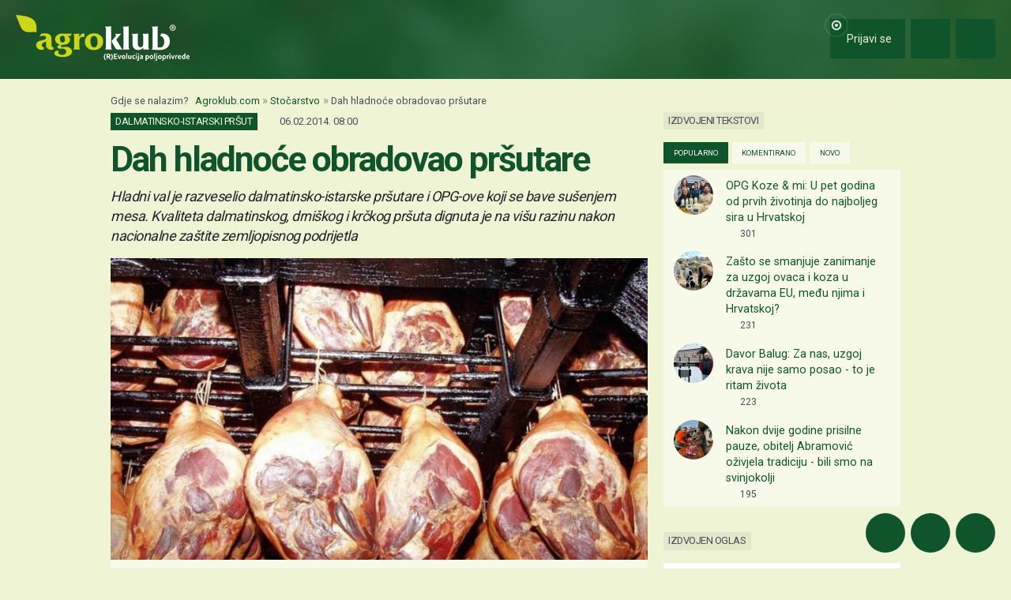

--- FILE ---
content_type: text/html; charset=UTF-8
request_url: https://www.agroklub.com/stocarstvo/dah-hladnoce-obradovao-prsutare/12138/
body_size: 28536
content:
<!doctype html>
<html lang='hr'>
<head>
    <meta charset='utf-8'>
<title>Dah hladnoće obradovao pršutare - Stočarstvo | Agroklub.com</title>
<meta name='description' content='Hladni val ovogodišnje zime u Dalmaciji - makar je dobrano zakasnio jer se nešto jače osjetio tek u drugoj polovici siječnja praćen niskim temperatura...'>
<base href='https://www.agroklub.com/'>


<link href='https://cdn.agroklub.com/favicon.ico' rel='icon'>
<link href='https://cdn.agroklub.com/favicon.ico' rel='shortcut icon'>
<meta name='viewport' content='width=device-width, initial-scale=1.0'>
<meta name="robots"  content="max-image-preview:large" >
     <link rel='stylesheet' href='https://cdn.agroklub.com/css/web.min.css?id=f047b97a5dacbe8838413929f6209814'>
    <meta itemprop='name' content='Dah hladnoće obradovao pršutare'>
    <meta itemprop='description' content='Hladni val ovogodišnje zime u Dalmaciji - makar je dobrano zakasnio jer se nešto jače osjetio tek u drugoj polovici siječnja praćen niskim temperaturama, snijegom, poledicom, burom, jugom i kišom - ipak je najviše obradovao pršutare i obiteljska poljoprivredna gospodarstva koja se bave sušenjem mesa...'>
    <meta itemprop='image' content='https://cdn.agroklub.com/upload/images/text/thumb/1-prsuti-u-prsutani-smjeli-dalmatinski-prsut2-600x300.jpg'>


<meta property="fb:app_id" content="188383504537153" />


<meta name='twitter:card' content='summary_large_image'>
    <meta name='twitter:site' content='@agroklub'>
    <meta name='twitter:title' content='Dah hladnoće obradovao pršutare'>
    <meta name='twitter:description' content='Hladni val ovogodišnje zime u Dalmaciji - makar je dobrano zakasnio jer se nešto jače osjetio tek u drugoj polovici siječnja praćen niskim temperaturama, snijegom, poledicom, burom, jugom i kišom - ipak je najviše obradovao pršutare i obiteljska poljoprivredna gospodarstva koja se bave sušenjem mesa...'>
    <meta name='twitter:image:src' content='https://cdn.agroklub.com/upload/images/text/thumb/1-prsuti-u-prsutani-smjeli-dalmatinski-prsut2-600x300.jpg'>


<meta property='og:type' content='article'>
    <meta property='og:site_name' content='Agroklub.com'>
    <meta property='og:title' content='Dah hladnoće obradovao pršutare'>
    <meta property='og:description' content='Hladni val ovogodišnje zime u Dalmaciji - makar je dobrano zakasnio jer se nešto jače osjetio tek u drugoj polovici siječnja praćen niskim temperaturama, snijegom, poledicom, burom, jugom i kišom - ipak je najviše obradovao pršutare i obiteljska poljoprivredna gospodarstva koja se bave sušenjem mesa...'>
    <meta property='og:image' content='https://cdn.agroklub.com/upload/images/text/thumb/1-prsuti-u-prsutani-smjeli-dalmatinski-prsut2-600x300.jpg'>
    <meta property="og:image:width" content="600" />
    <meta property="og:image:height" content="300" />
    <meta property='og:url' content='https://www.agroklub.com/stocarstvo/dah-hladnoce-obradovao-prsutare/12138/'>
            <script type="application/ld+json">
        {
    "@context": "http:\/\/schema.org",
    "@type": "NewsArticle",
    "url": "https:\/\/www.agroklub.com\/stocarstvo\/dah-hladnoce-obradovao-prsutare\/12138\/",
    "mainEntityOfPage": "https:\/\/www.agroklub.com\/stocarstvo\/dah-hladnoce-obradovao-prsutare\/12138\/",
    "publisher": {
        "@type": "Organization",
        "name": "Agroklub",
        "logo": {
            "@type": "ImageObject",
            "url": "https:\/\/cdn.agroklub.com\/upload\/images\/site-text\/thumb\/agroklub-logo-300x300.png"
        }
    },
    "inLanguage": {
        "@type": "Language",
        "name": "hr"
    },
    "image": "https:\/\/cdn.agroklub.com\/upload\/images\/text\/1-prsuti-u-prsutani-smjeli-dalmatinski-prsut2.jpg",
    "headline": "Dah hladnoće obradovao pršutare",
    "articleBody": "Hladni val ovogodišnje zime u Dalmaciji - makar je dobrano zakasnio jer se nešto jače osjetio tek u drugoj polovici siječnja praćen niskim temperaturama, snijegom, poledicom, burom, jugom i kišom - ipak je najviše obradovao pršutare i obiteljska poljoprivredna gospodarstva koja se bave sušenjem mesa ne samo u dalmatinskom zaobalju. Mnogi od njih su manje-više strepili da im se ne pokvari meso u vrijeme iznimno visokih temperatura - nekako sve do 24. siječnja kada je na dalmatinskim planinama i brdima pao snijeg tijekom ovogodišnje zime, i, kada je zapuhala jača bura, nastala poledica. Tako je dah hladnoće u brdsko-planinskim predjelima dalmatinskog zaobalja naglo spustio temperaturu čak i do 8, 9, 10 i 11 stupnjeva Celzijevih ispod ništice, što je najviše pomoglo pršutu, dalmatinskoj panceti i kobasicama, naravno uz loženje kvalitetnih suhih drva poput grabovine, klenovine. Dah hladnoće najviše obradovao dalmatinsko-istarske pršutare „Tko je uložio sredstva u odgovarajuću tehnologiju proizvodnje, odnosno stručno klimatizirao prostor pršutane, njihovi vlasnici nisu imali problema s iznimno visokim zimskim temperaturama u proizvodnji pršuta i drugog suhog mesa na području Dalmacije, naravno uz tradicionalne i prirodne uvjete. Stručnjaci su na vrijeme, takoreći od samog početka, konstantno upozoravali nas pršutare odnosno male i srednje OPG-ove da svoje pršute dobro osolimo, posebice one veće kako im ne bi naškodile neuobičajeno visoke temperature. Također su upozoravali i na način koji se više ne uklapa u suvremenu obradu pršuta. Pršuti u zrionici Ujedno su podsjećali i na činjenicu kako je dalmatinski pršut nemoguće i zamisliti bez njegova sušenja na buri. Doduše prava bura još nije ni zapuhala, no onaj tko ima prikladne uvjete nikako ne smije dopustiti veliku vlagu. Relativna vlažnost se na zadovoljavajući način u prostoru pršutane može održavati putem kvalitetnih suhih drva, vatre i dima. One sušare u pršutanama koje nemaju mogućnost da to reguliraju, odnosno one koje su poluotvorene te imaju problema kod sušenja pršuta, dakako i drugog suhog mesa, rješenje je u tome da se sve posoli kako treba. Temperatura u soljenju mesa treba biti između 2-4 stupnja Celzijevih“, kaže Vlado Prančić, vlasnik pršutane Smjeli u Dugopolju, i član Upravnog odbora Klastera Hrvatski pršut, ističući kako se gotovo svi pršutari dobro nose s vremenskim (ne)pogodama. Za sušenje pršuta najprikladnija kvalitetna suha drva - grabovina, klenovina Primjerice Stipe Badurina, upravitelj pršutane Svilaja u Maovicama, koja djeluje nekih 5-6 godina u sklopu istoimene braniteljske zadruge, podsjeća kako je riječ o manjoj pršutani u Dalmaciji. Otvoreno kaže kako uči i iskustvo o proizvodnji pršuta stječe od iskusnijih, potvrđenih pršutara s drniškog područja, najviše od svog prijatelja Zvone. Dodaje kako ga pomno sluša, bilježi, pamti gotovo sve što mu govori, dakako i slijedi u proizvodnji pršuta. Badurina dodaje kako je godišnji kapacitet pršutane Svilaje između 5-6.000 komada pršuta, ali ga još ne može ostvariti. Tvrdi kako godišnje proizvede nešto više od 1000 pršuta. Ministar Tihomir Jakovina u pršutani Smjeli „Moram priznati kako i noću malo spavamo razmišljajući o našim pršutima. Ustajemo ujutro rano i odmah dolazimo u pršutanu, zračimo prostor koji je potpuno otvoren do kasno u noć. Doduše, zbog tih i drugih dodatnih obveza muči nas nesanica, glavobolja te nam u ovakvim uvjetima nije lako osušiti i sačuvati pršute u njegovoj izvornosti. Ali nama je ipak lakše nego onima u drugim sredinama Dalmacije, jer je ovih dana ovdje bilo i mraza, a i zrak danonoćno struji. Ložimo i kvalitetna drva, suhu grabovinu, što također dosta pomaže. Najgora je južina i kad ne puše vjetar. No ovdje, na Svilaji je čisti planinski zrak gdje ima vjetra, najčešće bure, pa nemamo tolikih problema u sušenju pršuta u sadašnjim uvjetima“, riječi su Stipe Badurine. Dalmatinski pršut - jedna od najkvalitetnijih i najvitalnijih namirnica „Čime se drugo možemo ponositi, nego dalmatinskim pršutom jer smo se na njemu doista odgojili. Ta je delicija vitalna namirnica naše inače zdrave prehrane, značajne sastavnice dalmatinske kuhinje. Pršuti u pršutani Smjeli Nakon što je još lani zakonski zaštićen, odnosno dobio oznaku zemljopisnog podrijetla, certificirani dalmatinski pršut koji će nositi prepoznatljiv znak 'troglavog lava' na tržištima, računamo i na zaštitu dalmatinske pancete i pečenice. To će se vjerojatno dogoditi do sredine ove godine. Inače, proizvodnjom pršuta se bavim od 1997. godine. Ja sam u međuvremenu uložio velika sredstva ne samo u izgradnju i opremu pogona, nego i u tehnološki proces. Na početku sam shvatio, a i iskusniji su me savjetovali, kako se u proizvodnju te delicije mora redovito ulagati, a pri tome njegovati i tradiciju dalmatinskog pršuta, kako ne bi izgubio svoju prepoznatljivost. I godine 2013. sam u proizvodnju uložio oko 100 tisuća eura. Osim mene, na području Dalmacije ima još puno pršutara, te ih je svake godine sve više. Ipak ih je najviše u Dalmatinskoj zagori, dok ih je desetak najjačih samo na području Splitsko-dalmatinske županije“, ističe Vlado Prančić, tvrdeći: Prof.dr.sc. Mirko Gugić i kobasica MEL Lovrić „Također je mnogo pršutara aktivno i u Šibensko-kninskoj županiji, odnosno na području Drniša. Svoje pršute prodajem uglavnom hotelskim kućama, restoranima, ali i u nekoliko trgovina. Lani sam proizveo nešto više od 3.500 komada dalmatinskog pršuta, a uz to i nešto dalmatinske pancete, pečenice, buđole i inog suhog mesa. Svu sirovinu kupujem u Austriji. Kad kod sam svježe svinjske butove kupio u Hrvatskoj, od deset pršuta dva sam svake godine bacao u kontejner. Ulaskom Hrvatske u Europsku uniju, mi smo pršutari priželjkivali otvorenije, šire tržište prema Sloveniji, Austriji, Njemačkoj - gdje ćemo imati siguran plasman i bolju prodaju svojih pršuta, dakako i zaradu, a time i povećanje proizvodnje i zapošljavanje novih ljudi u pršutanama. Stoga nas je radovao ulazak naše zemlje u EU, ali i zato što smo očekivali uzlaznu putanju u izvozu naše robe, nadajući se kako više nećemo imati toliko uvožene robe, kao poluproizvoda, primjerice iz Italije.“ Dalmatinsko-istarski pršutari priželjkuju šire tržište ulaskom Hrvatske u EU Prančić podsjeća i na činjenicu kako su naši potrošači slabe kupovne moći pa talijanski poluproizvod na hrvatskom tržištu ide najbolje, jer mu je niža cijena od hrvatskog pršuta, autohtonog proizvoda. „Sada kada češće obilazim svoje kupce na terenu, shvatio sam kako se moramo vratiti u vrijeme kada su naši ljudi u dalmatinskom zaobalju torbarili poput onih iz Imotskog kraja, o čemu svjedoče i Vrdoljakovi Prosjaci i sinovi. Eto, tako i mi pršutari danas idemo od vrata do vrata kupaca nudeći im naše pršute i ine suhomesnate proizvode. A što se tiče situacije na tržištu, ona je šarolika, ali još uvijek najlošije ide dalmatinski pršut te ini suhomesnati proizvodi. Razlog je tomu što je kupovna moć potrošača iznimno loša, gotovo nikakva, gora nego ikada otkada imamo svoju državu Hrvatsku, kojoj se moraju prilagoditi i trgovci, a ne samo mi proizvođači. Vlado Prančić i njegovi pršuti na štandu Smanjujemo cijenu svojih proizvoda kako god najbolje znamo i možemo. Tako od dalmatinskog pršuta, čija se cijena za kilogram ne narezanog pršuta kreće između 80 i 85 kuna s PDV-om za kilogram, radimo gotovo deset proizvoda. Ipak je kvaliteta krčkog, drniškog i dalmatinskog pršuta te izvornost istarskog pršuta, dignuta na višu razinu nakon nacionalne zaštite zemljopisnog podrijetla tih delicija. Pršutari nestrpljivo čekaju i zaštitu svojih proizvoda od Europske unije, što je i temeljni cilj nedavno utemeljenog Klastera Hrvatskog pršuta nastao od četriju postojećih udruga pršutara (dalmatinske, drniške, istarske i krčke) kao i proizvodnja oko milijun pršuta godišnje sa zaštićenom izvornošću do kraja 2015. godine“, naglašava Vlado Prančić. Baba Delicije Drniš Voli reći kako dalmatinsko-istarski pršutari, udruženi u Klaster Hrvatski pršut, sada imaju puno veću mogućnost za ostvarivanje svojih ciljeva, od kojih su dva osnovna: lakša brža nabava odgovarajuće kvalitetne sirovine te repromaterijala, kao i bolja, sigurnija prodaja njihovih proizvoda na domaćem i EU tržištu. Opetuje kako to znači mnogo, posebice što pod jednim imenom ili kao jedan proizvođač hrvatskog pršuta, mogu izaći na tržište EU. Veli kako će pršutari lakše, brže i sigurnije nabavljati sirovine, posebice svježe svinjske butove, što im je oduvijek predstavljalo veliki problem. Hoće li se, kako i kada ostvariti ciljevi Klastera Hrvatski pršut? „To je tek jedan od bitnih razloga udruženja hrvatskih pršutara kako bi zajedno nastupili prema vlasnicima klaonica, jer se ne smije zaboraviti kako među njima ima oko 80 posto malih proizvođača do 10.000 komada pršuta godišnje na području Dalmacije i Istre. Kad naši pršutari dođu u neku veću klaonicu i žele naručiti količine od oko 10.000 svježih svinjskih butova, vlasnici klaonica na takve skoro i ne obraćaju pozornost računajući kako im je to gotovo beznačajno. Udruga proizvođača Istarskog pršuta Sada, nakon osnivanja Klastera Hrvatski pršut, možemo naručiti na više od 250.000 komada svinjskih butova godišnje. To je ipak neka količina koju vlasnik klaonice neće i ne može zanemariti. Tako robu možemo dobiti i po povoljnijoj cijeni, a osjećamo se i sigurnijima na tržištu, te manje trošimo vremena. Zapravo, naš je cilj da dobijemo povoljniju cijenu svježih svinjskih butova, dakako i svježe svinjske pancete, pečenice te repromaterijala. Ujedno imamo i stručnjaka u osobi Ante Madira, koji u našem Klasteru profesionalno obavlja svoje poslove za koje prima i plaću. Upravo on komunicira, koordinira i potiče rješavanje naših zajedničkih problema prema velikim lancima te žurno reagira prema onima koji pokušavaju raditi nekakve patvorine, odnosno ono što nije hrvatski pršut (dalmatinski, drniški, krčki, istarski)“, energično će Vlado Prančić. Dalmatinski pršut čeka na degustaciju Napominje kako je pršut jedini dokazani suhomesnati proizvod kojim Hrvatska može konkurirati na europskom tržištu, a prepoznatljivi pečat mu je soljenje, sušenje, dimljenje i zrenje na prirodnom zraku te dalmatinsko-istarskoj buri. Prančić govori kako je hrvatski pršut postao poznat i u drugim zemljama, na udaljenijim tržištima, zahvaljujući ponajprije inozemnim turistima-gostima koji ga kušaju tijekom boravka, odnosno turističke sezone u Hrvatskoj. On također podsjeća kako je to itekako rezultiralo da se u posljednje vrijeme pršut hrvatskih proizvođača pojavio i na policama velikih trgovačkih lanaca izvan naše zemlje, primjerice u Austriji, Mađarskoj, Sloveniji, Švedskoj, a o trgovačkoj suradnji se razgovara i s agencijama iz drugih zemalja. Pršut dokazani proizvod kojim Hrvatska može konkurirati na europskom tržištu „Svi ljudi koji su kušali naš hrvatski pršut, htjeli bi ga ponovo probati pa smo već poslali neke uzorke u Nizozemsku, Norvešku te je tako ponešto krenulo i u smjeru Zapadne Europe. No, u čemu je razlika između dalmatinskog i istarskog pršuta? Što se pak tiče istarskog pršuta, on se suši bez dima i bez kože, te ima posve drukčiji okus u odnosu na dalmatinski i drniški pršut. Između potonjih pršuta ne vidim nikakvu razliku, a ako i postoji, ona je minimalna. Danas se dalmatinski i drniški pršut suši kao i prije pola stoljeća. Znači, imamo svježi svinjski but koji u obradi ima tradicijske postupke soljenja, pritiskanja, dimljenja, sušenja i zrenja. Kad se pršuti dime, tada je ujedno na buri i zrenju, a sve skupa traje najmanje oko 12 mjeseci, no taj se proces ponekad odvija i do dvije godine. To ovisi o težini svinjskog buta, a obično se na svaki kilogram pršuta odnosi mjesec dana sušenja“, objašnjava Vlado Prančić. Dalmatinski pršut i domaći sir Zaključuje kako bi trebalo proći oko dvije godine prije no što pršut krene na rezanje, a nakon toga na tržište. Za suhi pršut težak sedam kilograma, prema specifikaciji, trebao bi imati minimalnu težinu svinjskog buta od oko 11 kilograma. Ali ako svježi svinjski but ima 14 kg, morao bi se sušiti najmanje od 18 do 24 mjeseca. Poznato je kako se u Prančićevoj pršutani Smjeli u Dugopolju i danas proizvodi dalmatinski pršut prema starom, tradicijskom receptu. On je među trojicom pršutara u Dalmaciji koji su zadržali proces sušenja pršuta uz pomoć vatre na suha drva, dok su vlasnici većine pršutana prešli na piljevinu, u čemu prividno izgaranje dima stvara blaži okus pa se pršut manje čuje po dimu. I to smo doznali od gospodina Vlade Prančića, koji opetuje kako su dalmatinski, drniški, krčki i istarski pršut prava delicija, s čime se slažu ne samo proizvođači i domaći potrošači, nego i inozemni turisti te svi koji taj proizvod kupuju na EU-tržištu, pa i znatno šire. Dalmatinski pršut iz pršutane Svilaja „Mogu se pohvaliti kako su dalmatinsko-istarski pršutari lanjske godine prodali sve pršute koje su proizveli u svojim pršutanama, a među kupcima je bilo i mnoštvo stranih potrošača, turista. To potvrđuje kako je i turistička sezona 2013. bila dosta dobra, tijekom koje gotovo svake godine prodamo skoro više od 80 posto ukupne proizvodnje pršuta. Nadamo se kako ćemo ove godine, unatoč nenaklonjenim zimskim uvjetima, teškim posljedicama dugotrajne krize, povećati još koji postotak u korist plasiranja i prodaje hrvatskog pršuta što će itekako, osim dopune ponude ruralnog turizma, pozitivno utjecati i na širenje proizvodnje te naše delicije, stvaranje mogućnosti zapošljavanja“, priželjkuje vlasnik i direktor tvrtke Smjeli Vlado Prančić, član UO Klastera 'Hrvatski pršut', poput pršutara diljem Dalmacije i Istre. Pršut je budućnost Hrvatske na kojemu su se odgajali naraštaji Prof. dr. sc. Mirko Gugić, dekan Veleučilišta Marko Marulić u Kninu, drži kako samo stručnjaci iz Dalmacije mogu kvalitetno proizvesti dalmatinski pršut, dakako i objektivno ocijeniti njegovu kvalitetu, kao i dalmatinsku pancetu te pečenicu i alkarsku kobasicu. Zlatna plaketa za Prančićev pršut „A što se pak tiče EU, ona je norma ponašanja koju postižemo kroz različite vidove djelovanja kad je riječ o unapređenju kvalitete te naše delicije. Inače, od prvog dana smo utirali put u Europsku uniju i sad smo na igralištu gdje se igra po nekim drugim pravilima. Iskreno govoreći, i ja sam puno naučio od naših pršutara, posebice na sajmovima, a ne smije se zaboraviti kako rješavanje problema najviše potiču na rad i učenje. Svi bismo trebali više promovirati dalmatinski pršut koji je u gastronomiji dalmatinske kuhinje, odnosno našoj hrani, jedna od najvitalnijih namirnica. Naime, dalmatinski pršut je naša budućnost, na njemu smo odgojeni, odrasli. Bez toga se ne može. Tom delicijom obilježavamo svaku našu svečanost od rođenja do smrti, ne samo obiteljsku. Dalmatinskog pršuta bismo morali proizvoditi znatno više nego sada, jer to od nas zahtijevaju i inozemni turisti-potrošači kojih je svake godine sve više u našoj zemlji, dakako i šire tržište Europske unije“, poručuje prof. dr. sc. Mirko Gugić.",
    "datePublished": "2014-02-06T07:00:52.000000Z",
    "dateModified": "2014-02-06T07:00:52.000000Z",
    "author": {
        "@type": "Person",
        "name": "Nedjeljko Musulin"
    }
}    </script>
 
    <!-- Global site tag (gtag.js) - Google Analytics -->
<script async src="https://www.googletagmanager.com/gtag/js?id=G-DJXEWDSTDN"></script>
<script>
    window.dataLayer = window.dataLayer || []

    function gtag() { dataLayer.push(arguments) }

    gtag('js', new Date())

	    gtag('set', 'Created', '2014-02-06')
	    gtag('set', 'country', 'HR')
	    gtag('set', 'countView', '3032')
	    gtag('set', 'partner', 'NE')
	    gtag('set', 'vrsta', 'tekst')
	
	    gtag('set', 'dimension2', '2014-02-06')
	    gtag('set', 'dimension3', 'HR')
	    gtag('set', 'dimension4', '3032')
	    gtag('set', 'dimension6', 'NE')
	    gtag('set', 'dimension8', 'tekst')
	
    gtag('config', 'G-DJXEWDSTDN')
    gtag('config', 'G-YE2MMQB0RG')

    </script>
    <script async src="https://pagead2.googlesyndication.com/pagead/js/adsbygoogle.js?client=ca-pub-6835057220593083" crossorigin="anonymous"></script>
<script async="async" src='https://www.googletagservices.com/tag/js/gpt.js'></script>
<script>
    var googletag = googletag || {};
    googletag.cmd = googletag.cmd || [];

    googletag.cmd.push(function () {

        var mappingTop = googletag.sizeMapping()
            .addSize([1660, 0], [[1200, 300], [1200, 150]])
            .addSize([1000, 0], [[1000, 250], [1000, 125], [980, 120], [970, 250], [950, 90], [728, 90]])
            .addSize([768, 0], [[728, 90]])
            .addSize([360, 0], [[360, 90], [336, 280], [336, 168], [336, 84], [300, 250], [300, 150]])
            .build();

        var mappingBody = googletag.sizeMapping()
            .addSize([1000, 0], [[1000, 125], [980, 120], [880, 110], [950, 90], [728, 90]])
            .addSize([768, 0], [[728, 90], [680, 170]])
            .addSize([360, 0], [[360, 90], [336, 280], [336, 336], [336, 168], [336, 84], [300, 600], [300, 300], [300, 250], [300, 150]])
            .build();

        var mappingBodySmall = googletag.sizeMapping()
            .addSize([1660, 0], [[880, 110], [728, 90]])
            .addSize([1040, 0], [[680, 170]])
            .addSize([768, 0], [[300, 600], [300, 300], [300, 250]])
            .addSize([360, 0], [[360, 90], [336, 280], [336, 336], [300, 600], [300, 300], [300, 250], [300, 150]])
            .build();

        var mappingColumn = googletag.sizeMapping()
            .addSize([360, 0], [[360, 90], [336, 280], [336, 336], [300, 600], [300, 300], [300, 250], [300, 150]])
            .build();

        var mappingText = googletag.sizeMapping()
            .addSize([360, 0], [[336, 280], [336, 336], [300, 300], [300, 250]])
            .build();

        var mappingSide = googletag.sizeMapping()
            .addSize([1660, 0], [[180, 720], [180, 360]])
            .addSize([320, 0], [])
            .build();

                                                
            googletag
                            .defineSlot('/1080745/HR_top', [[1200, 300],[1200, 150], [1000, 125],[1000, 250], [970, 250], [950, 90], [300, 250], [300, 150], [336, 280], [336, 168], [336, 84], [360, 90]], 'div-gpt-ad-1516887581044-0')
                                        .defineSizeMapping(mappingTop)
                            .addService(googletag.pubads());


                                                
            googletag
                            .defineSlot('/1080745/HR_body_1', [[300, 250], [1000, 125], [880,110],  [300, 600],  [300, 300], [980, 120], [728, 90], [950, 90], [300, 150], [336, 280], [336, 336], [360, 90]], 'div-gpt-ad-1516887581044-1')
                                        .defineSizeMapping(mappingBody)
                            .addService(googletag.pubads());


                                                
            googletag
                            .defineSlot('/1080745/HR_body_2', [[300, 250], [1000, 125], [880,110],  [300, 300], [980, 120], [728, 90], [950, 90], [300, 150], [336, 280], [336, 336], [360, 90]], 'div-gpt-ad-1516887581044-2')
                                        .defineSizeMapping(mappingBody)
                            .addService(googletag.pubads());


                                                
            googletag
                            .defineSlot('/1080745/HR_body_3', [[300, 250], [1000, 125], [880,110],   [300, 300], [980, 120], [728, 90], [950, 90], [300, 150], [336, 280], [336, 336], [360, 90]], 'div-gpt-ad-1516887581044-3')
                                        .defineSizeMapping(mappingBody)
                            .addService(googletag.pubads());


                                                
            googletag
                            .defineSlot('/1080745/HR_body_4', [[300, 250], [1000, 125], [880,110], [300, 300], [980, 120], [728, 90], [950, 90], [300, 150], [336, 280], [336, 336], [360, 90]], 'div-gpt-ad-1516887581044-4')
                                        .defineSizeMapping(mappingBody)
                            .addService(googletag.pubads());


                                                
            googletag
                            .defineSlot('/1080745/HR_body_small_1', [[300, 300], [680, 170], [300, 250], [728, 90], [630, 90], [880, 110], [300, 150], [336, 280], [360, 90], [300, 600]], 'div-gpt-ad-1516887581044-5')
                                        .defineSizeMapping(mappingBodySmall)
                            .addService(googletag.pubads());


                                                
            googletag
                            .defineSlot('/1080745/HR_body_small_2', [[300, 300], [680, 170], [300, 250], [728, 90], [630, 90], [880, 110], [300, 150], [336, 280], [360, 90], [300, 600]], 'div-gpt-ad-1516887581044-6')
                                        .defineSizeMapping(mappingBodySmall)
                            .addService(googletag.pubads());


                                                
            googletag
                            .defineSlot('/1080745/HR_column_1', [[300, 600], [300, 250], [300, 300], [300, 150]], 'div-gpt-ad-1516887581044-7')
                                        .addService(googletag.pubads());


                                                
            googletag
                            .defineSlot('/1080745/HR_column_2', [[300, 600], [300, 250], [300, 300], [300, 150]], 'div-gpt-ad-1516887581044-8')
                                        .addService(googletag.pubads());


                                                
            googletag
                            .defineSlot('/1080745/HR_side_1', [[180, 720], [180, 360]], 'div-gpt-ad-1516887581044-9')
                                        .defineSizeMapping(mappingSide)
                            .addService(googletag.pubads());


                                                
            googletag
                            .defineSlot('/1080745/HR_side_2', [[180, 720], [180, 360]], 'div-gpt-ad-1516887581044-10')
                                        .defineSizeMapping(mappingSide)
                            .addService(googletag.pubads());


                                                
            googletag
                            .defineSlot('/1080745/agroklub_hr_sticky', [[300, 100], [300, 75]], 'div-gpt-ad-1655461045539-0')
                                        .addService(googletag.pubads());


                                                
            googletag
                            .defineSlot('/1080745/HR_promo_right', [200, 400], 'div-gpt-ad-1665042686600-0')
                                        .addService(googletag.pubads());


                                                
            googletag
                            .defineSlot('/1080745/HR_text_1', [[300, 300], [300, 250], [336, 336], [336, 280]], 'div-gpt-ad-1715601811527-0')
                                        .defineSizeMapping(mappingText)
                            .addService(googletag.pubads());


        
        googletag.pubads().setTargeting('agro_kat', 'stocarstvo');

                                            googletag.pubads().setTargeting('agro_tekst', '12138');
                        
                    googletag.pubads().setTargeting('agro_user', '0');
        
        googletag.pubads().setCentering(true);
		googletag.pubads().enableSingleRequest();
        googletag.pubads().collapseEmptyDivs();
        googletag.enableServices();
    });
</script>
    <script
    src="https://cdn.userway.org/widget.js"
    data-color='#10542B'
    data-account='DlcQGe7YGD'
></script>    <script src="https://kit.fontawesome.com/3cf8be0fbf.js" crossorigin="anonymous" defer></script>
</head>
<body>

<header class="d-print-none" id='tablist-header' role='banner'>
    <div class='header-spacer' style='display: none;'></div>

    <div class='wrapper-header  header-portal '>
        <div class='container-fluid'>
            <div class='header-logotip d-none d-md-block'>
                <a href='' aria-label="Agroklub">
    <img src='https://cdn.agroklub.com/img/agroklub-logotip.png' width='220' height='58' alt='Agroklub logo' title='Agroklub' loading="lazy">
</a>
            </div>

            <div class='header-logotip-mobile d-md-none'>
                <a href='' aria-label="Agroklub">
    <img src="https://cdn.agroklub.com/img/agroklub-logotip-mobile.png" width="132" height="35" alt='Agroklub logo' title='Agroklub' loading="lazy">
</a>
            </div>

            <div class='header-logotip-scroll' style='display: none;'>
                <p>
    <a href='' class='website-title'>Agroklub</a>

    </p>            </div>

            <div class='header-menu'>
                <ul class='list-inline'>
        <li class='list-inline-item'>
        <a href='prijava/?redirect_url=https://www.agroklub.com/stocarstvo/dah-hladnoce-obradovao-prsutare/12138/' class='btn btn-user-action px-3'>
            <span class='pulse-click'>
                <img src='https://cdn.agroklub.com/img/animation/pulse.svg' width="44" height="44" alt="Pulsna animacija">
            </span>
            <span>
                <i class='far fa-fw fa-lg fa-user me-1 d-inline'></i>
                <span class="d-none d-sm-inline"> Prijavi se</span>
            </span>
        </a>
    </li>
    
        <li class='list-inline-item'>
        <button
            data-bs-target="#collapse-search"
            data-parent='#tablist-header'
            class='btn btn-fixed btn-fixed-xxl btn-user-action'
            data-bs-toggle='collapse'
            aria-expanded='false'
            aria-controls='collapse-search'
            aria-label="Close"
            id='btn-collapse-search'
        >
            <i class='far fa-fw fa-lg fa-search'></i>
        </button>
    </li>
    
    <li class='list-inline-item'>
        <a
            href='#show-navigation'
            data-parent='#tablist-header'
            class='btn btn-fixed btn-fixed-xxl btn-user-action'
            data-bs-toggle='collapse'
            aria-expanded='false'
            aria-controls='show-navigation'
            aria-label="Navigation"
            id='btn-show-navigation'
        >
                        <i class='far fa-fw fa-lg fa-bars'></i>
        </a>
    </li>
</ul>
            </div>

            <div class='clearfix'></div>
        </div>
    </div>

    

        <div
        class='wrapper-navigation d-print-none collapse  wrapper-navigation-portal '
        role='tabpanel'
        id='collapse-search'
    >
        <div class='container'>
            <div class='card mb-0'>
                <div class='card-body'>
                        <p class="h6 text-uppercase mb-3">
    <span class="badge bg-primary text-white">
        Pretraga tekstova
    </span>
</p>

<form method='post' action='pretraga/'>
    <input type="hidden" name="_token" value="cyH00hyRtGtiEUg6ZkI1z0Woppcv1QvxAygRe1yD" autocomplete="off">    <div class='row'>
        <div class='col-12'>
            <div class='mb-3'>
                <input
                    type='text'
                    name='query'
                    value=''
                    placeholder='Ključne riječi...'
                    maxlength='80'
                    class='form-control'
                >
            </div>
        </div>
    </div>
    <div class="row">
        <div class='col-12'>
            <div class='mb-3'>
                <label for='category' class='col-form-label col-form-label-sm text-white'>
                    Kategorija
                </label>
                <select name='text_category_id' class='form-select'>
                    <option value=''>Sve kategorije</option>
                                        <option
                        value='88'
                        
                    >
                        Agro prognoza
                    </option>
                                        <option
                        value='85'
                        
                    >
                        Agrohobi
                    </option>
                                        <option
                        value='157'
                        
                    >
                        Eko proizvodnja
                    </option>
                                        <option
                        value='184'
                        
                    >
                        Financiranje
                    </option>
                                        <option
                        value='129'
                        
                    >
                        Kolumna
                    </option>
                                        <option
                        value='169'
                        
                    >
                        Pčelarstvo
                    </option>
                                        <option
                        value='83'
                        
                    >
                        Poljoprivredne vijesti
                    </option>
                                        <option
                        value='93'
                        
                    >
                        Povrćarstvo
                    </option>
                                        <option
                        value='171'
                        
                    >
                        Prehrambena industrija
                    </option>
                                        <option
                        value='89'
                        
                    >
                        Ratarstvo
                    </option>
                                        <option
                        value='168'
                        
                    >
                        Ribarstvo
                    </option>
                                        <option
                        value='86'
                        
                    >
                        Sajmovi i događanja
                    </option>
                                        <option
                        value='128'
                        
                    >
                        Seoski turizam
                    </option>
                                        <option
                        value='90'
                        
                    >
                        Stočarstvo
                    </option>
                                        <option
                        value='170'
                        
                    >
                        Šumarstvo
                    </option>
                                        <option
                        value='94'
                        
                    >
                        Ukrasno i ljekovito bilje
                    </option>
                                        <option
                        value='92'
                        
                    >
                        Vinogradarstvo
                    </option>
                                        <option
                        value='91'
                        
                    >
                        Voćarstvo
                    </option>
                                    </select>
            </div>
        </div>
    </div>
    <div class="row">
        <div class='col-12 col-sm-6'>
            <div class='mb-3'>
                <label for='sort' class='col-form-label col-form-label-sm text-white'>
                    Poredaj po
                </label>
                <select name='sort' class='form-select'>
                                        <option
                        value='newest'
                        
                    >
                        Najnoviji
                    </option>
                                        <option
                        value='oldest'
                        
                    >
                        Najstariji
                    </option>
                                        <option
                        value='relevance'
                        
                    >
                        Relevantni
                    </option>
                                        <option
                        value='most_views'
                        
                    >
                        Najviše čitanja
                    </option>
                                        <option
                        value='most_comments'
                        
                    >
                        Najviše komentara
                    </option>
                                    </select>
            </div>
        </div>

        <div class='col-12 col-sm-6'>
            <div class='mb-3'>
                <label for='period' class='col-form-label col-form-label-sm text-white'>
                    Period
                </label>
                <select name='period' class='form-select'>
                                        <option
                        value='all'
                        
                    >
                        Sve vrijeme
                    </option>
                                        <option
                        value='year'
                        
                    >
                        Godina
                    </option>
                                        <option
                        value='month'
                        
                    >
                        Mjesec
                    </option>
                                        <option
                        value='week'
                        
                    >
                        Tjedan
                    </option>
                                    </select>
            </div>
        </div>
    </div>

    <div class='mb-3 text-end'>
        <button
            type='submit'
            class='btn btn-secondary'
            data-after-submit-value='Pričekajte...'
        >
            Pretraži
        </button>
    </div>
</form>
                </div>
            </div>
        </div>
    </div>
    
    <div class='wrapper-navigation d-print-none collapse  wrapper-navigation-portal '  role='tabpanel' id='show-navigation'>
        <div class='inner-navigation right'>
            <!-- Start Sidebar -->

<div class="custom-icons-container">
    <div class="row">
        <span class="d-flex active-icon" data-index="1">
            <i class="far fa-newspaper fa-fw me-1 fa-visible"></i>
        </span>
    </div>
    <div class="row">
        <span class="d-flex "  data-index="2">
            <i class="far fa-bullhorn fa-fw me-1 fa-visible"></i>
        </span>
    </div>
    <div class="row">
        <span class="d-flex " data-index="3">
            <i class="far fa-database fa-fw me-1 fa-visible"></i>
        </span>
    </div>
    <div class="row">
        <span class="d-flex " data-index="4">
            <i class="far fa-comment-alt fa-fw me-1 fa-visible"></i>
        </span>
    </div>
        
</div>

<div class="custom-nav-container" seamless="seamless">
        <ul id="custom-nav-1" class="navbar-nav custom-show">
        <li class="nav-title">
            <a href="">
                Poljoprivredni portal
            </a>
        </li>
                <li class="nav-item dropdown">
                        <div class="d-flex justify-content-between">
                <a class="nav-link" href="">
                    <p class="nav-link dropdown-link">
                        Poljoprivredne teme
                    </p>
                </a>
                <button class="nav-link dropdown-toggle">
                    <i class="fa fa-minus dropdown-icon"></i>
                </button>
            </div>
                        <ul
                                class="dropdown-menu expanded"
                style="display: block;"
                            >
                                <li>
                    <a class="dropdown-item " href="ratarstvo/">
                        Ratarstvo
                    </a>
                </li>
                                <li>
                    <a class="dropdown-item active" href="stocarstvo/">
                        Stočarstvo
                    </a>
                </li>
                                <li>
                    <a class="dropdown-item " href="vocarstvo/">
                        Voćarstvo
                    </a>
                </li>
                                <li>
                    <a class="dropdown-item " href="vinogradarstvo/">
                        Vinogradarstvo
                    </a>
                </li>
                                <li>
                    <a class="dropdown-item " href="povrcarstvo/">
                        Povrćarstvo
                    </a>
                </li>
                                <li>
                    <a class="dropdown-item " href="hortikultura/">
                        Ukrasno i ljekovito bilje
                    </a>
                </li>
                                <li>
                    <a class="dropdown-item " href="ribarstvo/">
                        Ribarstvo
                    </a>
                </li>
                                <li>
                    <a class="dropdown-item " href="pcelarstvo/">
                        Pčelarstvo
                    </a>
                </li>
                                <li>
                    <a class="dropdown-item " href="prehrambena-industrija/">
                        Prehrambena industrija
                    </a>
                </li>
                                <li>
                    <a class="dropdown-item " href="eko-proizvodnja/">
                        Eko proizvodnja
                    </a>
                </li>
                            </ul>
        </li>
                <li class="nav-item dropdown">
                        <div class="d-flex justify-content-between">
                <a class="nav-link" href="poljoprivredne-vijesti/">
                    <p class="nav-link dropdown-link">
                        Novosti i događanja
                    </p>
                </a>
                <button class="nav-link dropdown-toggle">
                    <i class="fa fa-plus dropdown-icon"></i>
                </button>
            </div>
                        <ul
                                class="dropdown-menu"
                            >
                                <li>
                    <a class="dropdown-item " href="poljoprivredne-vijesti/">
                        Poljoprivredne vijesti
                    </a>
                </li>
                                <li>
                    <a class="dropdown-item " href="sajmovi-dogadjanja/">
                        Sajmovi i događanja
                    </a>
                </li>
                                <li>
                    <a class="dropdown-item " href="raspored-sajmova/">
                        Kalendar događanja
                    </a>
                </li>
                                <li>
                    <a class="dropdown-item " href="kolumna/">
                        Kolumna
                    </a>
                </li>
                            </ul>
        </li>
                <li class="nav-item dropdown">
                        <div class="d-flex justify-content-between">
                <a class="nav-link" href="financiranje/">
                    <p class="nav-link dropdown-link">
                        Agro Plus
                    </p>
                </a>
                <button class="nav-link dropdown-toggle">
                    <i class="fa fa-plus dropdown-icon"></i>
                </button>
            </div>
                        <ul
                                class="dropdown-menu"
                            >
                                <li>
                    <a class="dropdown-item " href="agro-hobi/">
                        Agrohobi
                    </a>
                </li>
                                <li>
                    <a class="dropdown-item " href="agro-meteo/">
                        Agro prognoza
                    </a>
                </li>
                                <li>
                    <a class="dropdown-item " href="seoski-turizam/">
                        Seoski turizam
                    </a>
                </li>
                                <li>
                    <a class="dropdown-item " href="sumarstvo">
                        Šumarstvo
                    </a>
                </li>
                                <li>
                    <a class="dropdown-item " href="financiranje/">
                        Financiranje
                    </a>
                </li>
                                <li>
                    <a class="dropdown-item " href="ankete/">
                        Ankete
                    </a>
                </li>
                            </ul>
        </li>
                <li class="nav-item dropdown">
                        <div class="d-flex justify-content-between">
                <a class="nav-link" href="agrogalerija/">
                    <p class="nav-link dropdown-link">
                        Foto, video i dokumenti
                    </p>
                </a>
                <button class="nav-link dropdown-toggle">
                    <i class="fa fa-plus dropdown-icon"></i>
                </button>
            </div>
                        <ul
                                class="dropdown-menu"
                            >
                                <li>
                    <a class="dropdown-item " href="agrogalerija/">
                        Foto prilozi
                    </a>
                </li>
                                <li>
                    <a class="dropdown-item " href="video-prilozi/">
                        Video prilozi
                    </a>
                </li>
                                <li>
                    <a class="dropdown-item " href="dokumenti/">
                        Dokumenti
                    </a>
                </li>
                            </ul>
        </li>
            </ul>
    
        <ul id="custom-nav-2" class="navbar-nav ">
        <li class="nav-title">
            <a href="poljoprivredni-oglasnik/">
                Poljoprivredni oglasnik
            </a>
        </li>
                <li class="nav-item dropdown">
                        <a class="nav-link " href="poljoprivredni-oglasnik/poljoprivredna-zemljista/">
                <p class="nav-link dropdown-link">
                    Poljoprivredna zemljišta
                </p>
            </a>
                        <ul
                                class="dropdown-menu"
                            >
                            </ul>
        </li>
                <li class="nav-item dropdown">
                        <a class="nav-link " href="poljoprivredni-oglasnik/ponuda-poslova/">
                <p class="nav-link dropdown-link">
                    Radna mjesta
                </p>
            </a>
                        <ul
                                class="dropdown-menu"
                            >
                            </ul>
        </li>
                <li class="nav-item dropdown">
                        <div class="d-flex justify-content-between">
                <a class="nav-link" href="poljoprivredni-oglasnik/mehanizacija/">
                    <p class="nav-link dropdown-link">
                        Mehanizacija
                    </p>
                </a>
                <button class="nav-link dropdown-toggle">
                    <i class="fa fa-plus dropdown-icon"></i>
                </button>
            </div>
                        <ul
                                class="dropdown-menu"
                            >
                                <li>
                    <a class="dropdown-item " href="poljoprivredni-oglasnik/traktori/">
                        Traktori
                    </a>
                </li>
                                <li>
                    <a class="dropdown-item " href="poljoprivredni-oglasnik/malceri/">
                        Malčeri
                    </a>
                </li>
                                <li>
                    <a class="dropdown-item " href="poljoprivredni-oglasnik/traktorske-prikolice-cisterne/">
                        Prikolice i cisterne
                    </a>
                </li>
                                <li>
                    <a class="dropdown-item " href="poljoprivredni-oglasnik/atomizeri-prskalice/">
                        Atomizeri i prskalice
                    </a>
                </li>
                                <li>
                    <a class="dropdown-item " href="poljoprivredni-oglasnik/obrada-tla/">
                        Obrada tla
                    </a>
                </li>
                                <li>
                    <a class="dropdown-item " href="poljoprivredni-oglasnik/motokultivatori/">
                        Motokultivatori i motokopačice
                    </a>
                </li>
                                <li>
                    <a class="dropdown-item " href="poljoprivredni-oglasnik/kombajni/">
                        Kombajni
                    </a>
                </li>
                                <li>
                    <a class="dropdown-item " href="poljoprivredni-oglasnik/vilicari-utovarivaci/">
                        Viličari i utovarivači
                    </a>
                </li>
                                <li>
                    <a class="dropdown-item " href="poljoprivredni-oglasnik/sijacice/">
                        Sijačice
                    </a>
                </li>
                                <li>
                    <a class="dropdown-item " href="poljoprivredni-oglasnik/gospodarska-vozila/">
                        Gospodarska vozila
                    </a>
                </li>
                            </ul>
        </li>
                <li class="nav-item dropdown">
                        <div class="d-flex justify-content-between">
                <a class="nav-link" href="poljoprivredni-oglasnik/alati/">
                    <p class="nav-link dropdown-link">
                        Alati i oruđa
                    </p>
                </a>
                <button class="nav-link dropdown-toggle">
                    <i class="fa fa-plus dropdown-icon"></i>
                </button>
            </div>
                        <ul
                                class="dropdown-menu"
                            >
                                <li>
                    <a class="dropdown-item " href="poljoprivredni-oglasnik/motorne-pile/">
                        Motorne pile
                    </a>
                </li>
                                <li>
                    <a class="dropdown-item " href="poljoprivredni-oglasnik/kosilice-trimeri/">
                        Kosilice i trimeri
                    </a>
                </li>
                                <li>
                    <a class="dropdown-item " href="poljoprivredni-oglasnik/vrtni-alati">
                        Vrtni alati
                    </a>
                </li>
                            </ul>
        </li>
                <li class="nav-item dropdown">
                        <div class="d-flex justify-content-between">
                <a class="nav-link" href="poljoprivredni-oglasnik/oprema-dijelovi/">
                    <p class="nav-link dropdown-link">
                        Oprema i dijelovi
                    </p>
                </a>
                <button class="nav-link dropdown-toggle">
                    <i class="fa fa-plus dropdown-icon"></i>
                </button>
            </div>
                        <ul
                                class="dropdown-menu"
                            >
                                <li>
                    <a class="dropdown-item " href="poljoprivredni-oglasnik/radna-zastitna-odjeca/">
                        Radna i zaštitna odjeća
                    </a>
                </li>
                                <li>
                    <a class="dropdown-item " href="poljoprivredni-oglasnik/plastenici-staklenici-skladista/">
                        Plastenici i skladišta
                    </a>
                </li>
                                <li>
                    <a class="dropdown-item " href="poljoprivredni-oglasnik/navodnjavanje-oprema/">
                        Oprema za navodnjavanje
                    </a>
                </li>
                                <li>
                    <a class="dropdown-item " href="poljoprivredni-oglasnik/enoloski-preparati/">
                        Enološki preparati i oprema
                    </a>
                </li>
                                <li>
                    <a class="dropdown-item " href="poljoprivredni-oglasnik/gume/">
                        Gume
                    </a>
                </li>
                                <li>
                    <a class="dropdown-item " href="poljoprivredni-oglasnik/rezervni-dijelovi/">
                        Rezervni dijelovi
                    </a>
                </li>
                                <li>
                    <a class="dropdown-item " href="poljoprivredni-oglasnik/ulja-maziva-tekucine-filteri/">
                        Ulja, maziva, tekućine i filteri
                    </a>
                </li>
                                <li>
                    <a class="dropdown-item " href="poljoprivredni-oglasnik/gradjevinski-materijal/">
                        Građevinski materijal
                    </a>
                </li>
                                <li>
                    <a class="dropdown-item " href="poljoprivredni-oglasnik/oprema-prerada/">
                        Oprema za preradu
                    </a>
                </li>
                                <li>
                    <a class="dropdown-item " href="poljoprivredni-oglasnik/ograde-pletiva-elektricni-pastiri/">
                        Ograde, pletiva i električni pastiri
                    </a>
                </li>
                            </ul>
        </li>
                <li class="nav-item dropdown">
                        <div class="d-flex justify-content-between">
                <a class="nav-link" href="poljoprivredni-oglasnik/poljoprivredni-proizvodi/">
                    <p class="nav-link dropdown-link">
                        Poljoprivredni proizvodi
                    </p>
                </a>
                <button class="nav-link dropdown-toggle">
                    <i class="fa fa-plus dropdown-icon"></i>
                </button>
            </div>
                        <ul
                                class="dropdown-menu"
                            >
                                <li>
                    <a class="dropdown-item " href="poljoprivredni-oglasnik/stocna-hrana/">
                        Stočna hrana
                    </a>
                </li>
                                <li>
                    <a class="dropdown-item " href="poljoprivredni-oglasnik/vina-rakije/">
                        Vina, likeri i rakije
                    </a>
                </li>
                                <li>
                    <a class="dropdown-item " href="poljoprivredni-oglasnik/sirevi-mlijecni-proizvodi/">
                        Sirevi i mliječni proizvodi
                    </a>
                </li>
                                <li>
                    <a class="dropdown-item " href="poljoprivredni-oglasnik/domace-zivotinje/">
                        Domaće životinje
                    </a>
                </li>
                            </ul>
        </li>
                <li class="nav-item dropdown">
                        <div class="d-flex justify-content-between">
                <a class="nav-link" href="poljoprivredni-oglasnik/sadni-materijal/">
                    <p class="nav-link dropdown-link">
                        Sadni materijal
                    </p>
                </a>
                <button class="nav-link dropdown-toggle">
                    <i class="fa fa-plus dropdown-icon"></i>
                </button>
            </div>
                        <ul
                                class="dropdown-menu"
                            >
                                <li>
                    <a class="dropdown-item " href="poljoprivredni-oglasnik/vocne-sadnice/">
                        Voćne sadnice
                    </a>
                </li>
                                <li>
                    <a class="dropdown-item " href="poljoprivredni-oglasnik/sjeme-zitarice-uljarice/">
                        Sjeme žitarica, uljarica i šećerne repe
                    </a>
                </li>
                                <li>
                    <a class="dropdown-item " href="poljoprivredni-oglasnik/ukrasno-zacinsko-ljekovito-bilje/">
                        Ukrasno, začinsko i ljekovito bilje
                    </a>
                </li>
                                <li>
                    <a class="dropdown-item " href="poljoprivredni-oglasnik/sjeme-voce-povrce/">
                        Sjeme voća i povrća
                    </a>
                </li>
                                <li>
                    <a class="dropdown-item " href="poljoprivredni-oglasnik/krmno-bilje-travne-smjese/">
                        Krmno bilje i travne smjese
                    </a>
                </li>
                            </ul>
        </li>
                <li class="nav-item dropdown">
                        <div class="d-flex justify-content-between">
                <a class="nav-link" href="poljoprivredni-oglasnik/usluge/">
                    <p class="nav-link dropdown-link">
                        Usluge i ostalo
                    </p>
                </a>
                <button class="nav-link dropdown-toggle">
                    <i class="fa fa-plus dropdown-icon"></i>
                </button>
            </div>
                        <ul
                                class="dropdown-menu"
                            >
                                <li>
                    <a class="dropdown-item " href="poljoprivredni-oglasnik/knjige-casopisi/">
                        Knjige i časopisi
                    </a>
                </li>
                                <li>
                    <a class="dropdown-item " href="poljoprivredni-oglasnik/edukacije-osposobljavanja/">
                        Edukacije i osposobljavanje
                    </a>
                </li>
                                <li>
                    <a class="dropdown-item " href="poljoprivredni-oglasnik/ruralni-turizam/">
                        Ruralni turizam
                    </a>
                </li>
                                <li>
                    <a class="dropdown-item " href="poljoprivredni-oglasnik/igracke/">
                        Igračke
                    </a>
                </li>
                                <li>
                    <a class="dropdown-item " href="poljoprivredni-oglasnik/ambalaza">
                        Ambalaža
                    </a>
                </li>
                            </ul>
        </li>
                <li class="nav-item dropdown">
                        <div class="d-flex justify-content-between">
                <a class="nav-link" href="poljoprivredni-oglasnik/zastitna-sredstva-gnojiva/">
                    <p class="nav-link dropdown-link">
                        Zaštitna sredstva i gnojiva
                    </p>
                </a>
                <button class="nav-link dropdown-toggle">
                    <i class="fa fa-plus dropdown-icon"></i>
                </button>
            </div>
                        <ul
                                class="dropdown-menu"
                            >
                                <li>
                    <a class="dropdown-item " href="poljoprivredni-oglasnik/fungicidi/">
                        Fungicidi
                    </a>
                </li>
                                <li>
                    <a class="dropdown-item " href="poljoprivredni-oglasnik/herbicidi/">
                        Herbicidi
                    </a>
                </li>
                                <li>
                    <a class="dropdown-item " href="poljoprivredni-oglasnik/insekticidi/">
                        Insekticidi
                    </a>
                </li>
                                <li>
                    <a class="dropdown-item " href="poljoprivredni-oglasnik/zastita-sjemena/">
                        Zaštita sjemena
                    </a>
                </li>
                                <li>
                    <a class="dropdown-item " href="poljoprivredni-oglasnik/ostala-szb/">
                        Ostala sredstva za zaštitu bilja
                    </a>
                </li>
                                <li>
                    <a class="dropdown-item " href="poljoprivredni-oglasnik/deratizacija-dezinsekcija/">
                        Deratizacija i dezinsekcija
                    </a>
                </li>
                                <li>
                    <a class="dropdown-item " href="poljoprivredni-oglasnik/gnojiva/">
                        Gnojiva
                    </a>
                </li>
                            </ul>
        </li>
                <li class="nav-item dropdown">
                        <div class="d-flex justify-content-between">
                <a class="nav-link" href="poljoprivredni-oglasnik/pcelarska-oprema">
                    <p class="nav-link dropdown-link">
                        Pčelarska oprema
                    </p>
                </a>
                <button class="nav-link dropdown-toggle">
                    <i class="fa fa-plus dropdown-icon"></i>
                </button>
            </div>
                        <ul
                                class="dropdown-menu"
                            >
                                <li>
                    <a class="dropdown-item " href="poljoprivredni-oglasnik/kosnice-dijelovi">
                        Košnice i dijelovi
                    </a>
                </li>
                                <li>
                    <a class="dropdown-item " href="poljoprivredni-oglasnik/satna-osnova-vosak">
                        Satna osnova i vosak
                    </a>
                </li>
                                <li>
                    <a class="dropdown-item " href="poljoprivredni-oglasnik/pcelarski-pribor">
                        Pčelarski pribor
                    </a>
                </li>
                                <li>
                    <a class="dropdown-item " href="poljoprivredni-oglasnik/hrana-dodaci-pcele">
                        Hrana i dodaci za pčele
                    </a>
                </li>
                                <li>
                    <a class="dropdown-item " href="poljoprivredni-oglasnik/lijecenje-zastita-pcela">
                        Liječenje i zaštita pčela
                    </a>
                </li>
                                <li>
                    <a class="dropdown-item " href="poljoprivredni-oglasnik/matice-pcele">
                        Matice i pčele
                    </a>
                </li>
                            </ul>
        </li>
            </ul>
    
        <ul id="custom-nav-3" class="navbar-nav ">
        <li class="nav-title">
            <a href="agrobaza/">
                Baze podataka
            </a>
        </li>
                <li class="nav-item dropdown">
                        <div class="d-flex justify-content-between">
                <a class="nav-link" href="zastitna-sredstva/">
                    <p class="nav-link dropdown-link">
                        Zaštitna sredstva
                    </p>
                </a>
                <button class="nav-link dropdown-toggle">
                    <i class="fa fa-plus dropdown-icon"></i>
                </button>
            </div>
                        <ul
                                class="dropdown-menu"
                            >
                                <li>
                    <a class="dropdown-item " href="zastitna-sredstva/herbicidi-1/">
                        Herbicidi
                    </a>
                </li>
                                <li>
                    <a class="dropdown-item " href="zastitna-sredstva/fungicidi-2/">
                        Fungicidi
                    </a>
                </li>
                                <li>
                    <a class="dropdown-item " href="zastitna-sredstva/insekticidi-3/">
                        Insekticidi
                    </a>
                </li>
                                <li>
                    <a class="dropdown-item " href="zastitna-sredstva/ostala-sredstva-57/">
                        Ostala sredstva
                    </a>
                </li>
                            </ul>
        </li>
                <li class="nav-item dropdown">
                        <div class="d-flex justify-content-between">
                <a class="nav-link" href="gnojiva/">
                    <p class="nav-link dropdown-link">
                        Gnojiva
                    </p>
                </a>
                <button class="nav-link dropdown-toggle">
                    <i class="fa fa-plus dropdown-icon"></i>
                </button>
            </div>
                        <ul
                                class="dropdown-menu"
                            >
                                <li>
                    <a class="dropdown-item " href="gnojiva/mineralna-gnojiva/">
                        Mineralna gnojiva
                    </a>
                </li>
                                <li>
                    <a class="dropdown-item " href="gnojiva/organska-gnojiva/">
                        Organska gnojiva
                    </a>
                </li>
                                <li>
                    <a class="dropdown-item " href="gnojiva/poboljsivaci-tla/">
                        Poboljšivači tla
                    </a>
                </li>
                            </ul>
        </li>
                <li class="nav-item dropdown">
                        <div class="d-flex justify-content-between">
                <a class="nav-link" href="sortna-lista/">
                    <p class="nav-link dropdown-link">
                        Biljne vrste i sorte
                    </p>
                </a>
                <button class="nav-link dropdown-toggle">
                    <i class="fa fa-plus dropdown-icon"></i>
                </button>
            </div>
                        <ul
                                class="dropdown-menu"
                            >
                                <li>
                    <a class="dropdown-item " href="sortna-lista/voce/">
                        Voće
                    </a>
                </li>
                                <li>
                    <a class="dropdown-item " href="sortna-lista/povrce/">
                        Povrće
                    </a>
                </li>
                                <li>
                    <a class="dropdown-item " href="sortna-lista/vinova-loza/">
                        Vinova loza
                    </a>
                </li>
                                <li>
                    <a class="dropdown-item " href="sortna-lista/zitarice/">
                        Žitarice
                    </a>
                </li>
                                <li>
                    <a class="dropdown-item " href="sortna-lista/repa-krumpir/">
                        Repa i krumpir
                    </a>
                </li>
                                <li>
                    <a class="dropdown-item " href="sortna-lista/krmno-bilje/">
                        Krmno bilje
                    </a>
                </li>
                                <li>
                    <a class="dropdown-item " href="sortna-lista/uljarice-predivo-bilje/">
                        Uljarice i predivo bilje
                    </a>
                </li>
                                <li>
                    <a class="dropdown-item " href="sortna-lista/ljekovito-bilje/">
                        Ljekovito bilje
                    </a>
                </li>
                            </ul>
        </li>
                <li class="nav-item dropdown">
                        <div class="d-flex justify-content-between">
                <a class="nav-link" href="baza-stocarstva/">
                    <p class="nav-link dropdown-link">
                        Stočarstvo
                    </p>
                </a>
                <button class="nav-link dropdown-toggle">
                    <i class="fa fa-plus dropdown-icon"></i>
                </button>
            </div>
                        <ul
                                class="dropdown-menu"
                            >
                                <li>
                    <a class="dropdown-item " href="baza-stocarstva/svinjogojstvo/">
                        Svinjogojstvo
                    </a>
                </li>
                                <li>
                    <a class="dropdown-item " href="baza-stocarstva/govedarstvo/">
                        Govedarstvo
                    </a>
                </li>
                                <li>
                    <a class="dropdown-item " href="baza-stocarstva/konjogojstvo/">
                        Konjogojstvo
                    </a>
                </li>
                                <li>
                    <a class="dropdown-item " href="baza-stocarstva/kozarstvo/">
                        Kozarstvo
                    </a>
                </li>
                                <li>
                    <a class="dropdown-item " href="baza-stocarstva/ovcarstvo/">
                        Ovčarstvo
                    </a>
                </li>
                                <li>
                    <a class="dropdown-item " href="baza-stocarstva/male-zivotinje/">
                        Male životinje
                    </a>
                </li>
                                <li>
                    <a class="dropdown-item " href="baza-stocarstva/peradarstvo/">
                        Peradarstvo
                    </a>
                </li>
                                <li>
                    <a class="dropdown-item " href="baza-stocarstva/pcelarstvo/">
                        Pčelarstvo
                    </a>
                </li>
                            </ul>
        </li>
                <li class="nav-item dropdown">
                        <a class="nav-link " href="potpore/">
                <p class="nav-link dropdown-link">
                    Isplaćene potpore
                </p>
            </a>
                        <ul
                                class="dropdown-menu"
                            >
                            </ul>
        </li>
                <li class="nav-item dropdown">
                        <a class="nav-link " href="trziste/">
                <p class="nav-link dropdown-link">
                    Tržište
                </p>
            </a>
                        <ul
                                class="dropdown-menu"
                            >
                            </ul>
        </li>
                <li class="nav-item dropdown">
                        <a class="nav-link " href="vrijeme/">
                <p class="nav-link dropdown-link">
                    Vremenska prognoza
                </p>
            </a>
                        <ul
                                class="dropdown-menu"
                            >
                            </ul>
        </li>
            </ul>
    
        <ul id="custom-nav-4" class="navbar-nav ">
        <li class="nav-title">
            <a href="klub/">
                KLUB, društvena mreža
            </a>
        </li>

        <li class="nav-title">
            Zadnje aktivnosti
                    </li>
                <li class="w-90 px-2">
            <small>Zadnje aktivnosti korisnika mogu vidjeti samo registrirani korisnici.</small>
        </li>
        
        <li class="nav-title">
            Online korisnici
                    </li>
                <li class="w-90 px-2">
            <small>Online korisnike Agrokluba mogu vidjeti samo registirani korisnici.</small>
        </li>
        
                <li class="w-90 mt-3">
            Za potpune funkcionalnosti ovih servisa, <b><a href="https://www.agroklub.com/prijava/">prijavi se</a></b>.
        </li>
                
    </ul>
    
    <ul id="custom-nav-5" class="navbar-nav">
        <li class="nav-title"></li>
                            </ul>

    
</div>
<!-- End sidebar -->
        </div>
        
    </div>
</header>

<div class='wrapper-main'>
    <div class='floating-menu sticky-top sticky-top-spacer d-none d-xl-block'>
        <div class='card-side-navigation'>
        <p class='navigation-heading h6 text-uppercase mb-2'>
        <span class='badge bg-primary text-white'>
            <a href='#collapse-navigation-lang' data-bs-toggle='collapse' aria-expanded='false' aria-controls='collapse-navigation-lang'>
                Agroklub Hrvatska
                <i class="far ms-1 me-1 fa-caret-down" id='collapse-navigation-lang-icon'></i>
            </a>
        </span>
        </p>

                <nav class='collapse hide' id='collapse-navigation-lang'>
            <ul class='list-unstyled navigation mb-2'>
                <li>
                    <a href='https://www.agroklub.com/stocarstvo/dah-hladnoce-obradovao-prsutare/12138/'>
                        <b>Hrvatska</b>
                    </a>
                </li>

                                <li>
                    <a href='https://www.agroklub.rs/stocarstvo/dah-hladnoce-obradovao-prsutare/12138/'>
                        Srbija
                    </a>
                </li>
                                <li>
                    <a href='https://www.agroklub.ba/stocarstvo/dah-hladnoce-obradovao-prsutare/12138/'>
                        Bosna i Hercegovina
                    </a>
                </li>
                            </ul>
        </nav>
        
        

        <div class='card scrollbar-gray mb-0'>
            <nav class='collapse show' id='collapse-navigation-menu'>
                <ul class='list-unstyled navigation mb-0'>
                                        <li>
                        <a
                            href='https://www.agroklub.com/'
                            class='align-middle text-uppercase fa-hover'
                                                    >
                        <span class='d-inline-block'>
                            <i class='far fa-newspaper fa-fw text-lg me-1 fa-visible'></i>
                            <i class='fa fa-newspaper fa-fw text-lg me-1 fa-hovered'></i>
                        </span>
                                                        <b>Poljoprivredni portal</b>
                                                    </a>

                        <ul class='list-unstyled'>
                                                        <li>
                                <a
                                                                        data-bs-toggle="collapse"
                                    href="#collapse-navigation-agricultural-topics"
                                    aria-controls="collapse-navigation-agricultural-topics"
                                    aria-expanded="true"
                                                                    >
                                                                        <i
                                        class='fa ms-1 me-1 fa-caret-down'
                                        id='collapse-navigation-icon-agricultural-topics'
                                    ></i>
                                    
                                                                        <b>Poljoprivredne teme</b>
                                                                    </a>

                                                                <ul
                                                                        class="list-unstyled collapse-navigation collapse  show "
                                    id="collapse-navigation-agricultural-topics"
                                    data-slug="agricultural-topics"
                                                                    >
                                                                        <li>
                                        <a href='ratarstvo/' >
                                            Ratarstvo
                                        </a>
                                    </li>
                                                                        <li>
                                        <a href='stocarstvo/'  class="active" >
                                            Stočarstvo
                                        </a>
                                    </li>
                                                                        <li>
                                        <a href='vocarstvo/' >
                                            Voćarstvo
                                        </a>
                                    </li>
                                                                        <li>
                                        <a href='vinogradarstvo/' >
                                            Vinogradarstvo
                                        </a>
                                    </li>
                                                                        <li>
                                        <a href='povrcarstvo/' >
                                            Povrćarstvo
                                        </a>
                                    </li>
                                                                        <li>
                                        <a href='hortikultura/' >
                                            Ukrasno i ljekovito bilje
                                        </a>
                                    </li>
                                                                        <li>
                                        <a href='ribarstvo/' >
                                            Ribarstvo
                                        </a>
                                    </li>
                                                                        <li>
                                        <a href='pcelarstvo/' >
                                            Pčelarstvo
                                        </a>
                                    </li>
                                                                        <li>
                                        <a href='prehrambena-industrija/' >
                                            Prehrambena industrija
                                        </a>
                                    </li>
                                                                        <li>
                                        <a href='eko-proizvodnja/' >
                                            Eko proizvodnja
                                        </a>
                                    </li>
                                                                    </ul>
                                                            </li>
                                                        <li>
                                <a
                                                                        data-bs-toggle="collapse"
                                    href="#collapse-navigation-news-events"
                                    aria-controls="collapse-navigation-news-events"
                                    aria-expanded="false"
                                                                    >
                                                                        <i
                                        class='fa ms-1 me-1 fa-caret-right'
                                        id='collapse-navigation-icon-news-events'
                                    ></i>
                                    
                                                                        Novosti i događanja
                                                                    </a>

                                                                <ul
                                                                        class="list-unstyled collapse-navigation collapse "
                                    id="collapse-navigation-news-events"
                                    data-slug="news-events"
                                                                    >
                                                                        <li>
                                        <a href='poljoprivredne-vijesti/' >
                                            Poljoprivredne vijesti
                                        </a>
                                    </li>
                                                                        <li>
                                        <a href='sajmovi-dogadjanja/' >
                                            Sajmovi i događanja
                                        </a>
                                    </li>
                                                                        <li>
                                        <a href='raspored-sajmova/' >
                                            Kalendar događanja
                                        </a>
                                    </li>
                                                                        <li>
                                        <a href='kolumna/' >
                                            Kolumna
                                        </a>
                                    </li>
                                                                    </ul>
                                                            </li>
                                                        <li>
                                <a
                                                                        data-bs-toggle="collapse"
                                    href="#collapse-navigation-agro-plus"
                                    aria-controls="collapse-navigation-agro-plus"
                                    aria-expanded="false"
                                                                    >
                                                                        <i
                                        class='fa ms-1 me-1 fa-caret-right'
                                        id='collapse-navigation-icon-agro-plus'
                                    ></i>
                                    
                                                                        Agro Plus
                                                                    </a>

                                                                <ul
                                                                        class="list-unstyled collapse-navigation collapse "
                                    id="collapse-navigation-agro-plus"
                                    data-slug="agro-plus"
                                                                    >
                                                                        <li>
                                        <a href='agro-hobi/' >
                                            Agrohobi
                                        </a>
                                    </li>
                                                                        <li>
                                        <a href='agro-meteo/' >
                                            Agro prognoza
                                        </a>
                                    </li>
                                                                        <li>
                                        <a href='seoski-turizam/' >
                                            Seoski turizam
                                        </a>
                                    </li>
                                                                        <li>
                                        <a href='sumarstvo' >
                                            Šumarstvo
                                        </a>
                                    </li>
                                                                        <li>
                                        <a href='financiranje/' >
                                            Financiranje
                                        </a>
                                    </li>
                                                                        <li>
                                        <a href='ankete/' >
                                            Ankete
                                        </a>
                                    </li>
                                                                    </ul>
                                                            </li>
                                                        <li>
                                <a
                                                                        data-bs-toggle="collapse"
                                    href="#collapse-navigation-photo-video-document"
                                    aria-controls="collapse-navigation-photo-video-document"
                                    aria-expanded="false"
                                                                    >
                                                                        <i
                                        class='fa ms-1 me-1 fa-caret-right'
                                        id='collapse-navigation-icon-photo-video-document'
                                    ></i>
                                    
                                                                        Foto, video i dokumenti
                                                                    </a>

                                                                <ul
                                                                        class="list-unstyled collapse-navigation collapse "
                                    id="collapse-navigation-photo-video-document"
                                    data-slug="photo-video-document"
                                                                    >
                                                                        <li>
                                        <a href='agrogalerija/' >
                                            Foto prilozi
                                        </a>
                                    </li>
                                                                        <li>
                                        <a href='video-prilozi/' >
                                            Video prilozi
                                        </a>
                                    </li>
                                                                        <li>
                                        <a href='dokumenti/' >
                                            Dokumenti
                                        </a>
                                    </li>
                                                                    </ul>
                                                            </li>
                                                    </ul>
                    </li>
                                        <li>
                        <a
                            href='https://www.agroklub.com/poljoprivredni-oglasnik/'
                            class='align-middle text-uppercase fa-hover'
                                                    >
                        <span class='d-inline-block'>
                            <i class='far fa-bullhorn fa-fw text-lg me-1 fa-visible'></i>
                            <i class='fa fa-bullhorn fa-fw text-lg me-1 fa-hovered'></i>
                        </span>
                                                            Poljoprivredni oglasnik
                                                                                    </a>

                        <ul class='list-unstyled'>
                                                        <li>
                                <a
                                                                        href="poljoprivredni-oglasnik/poljoprivredna-zemljista/"
                                                                    >
                                    
                                                                        Poljoprivredna zemljišta
                                                                    </a>

                                                            </li>
                                                        <li>
                                <a
                                                                        href="poljoprivredni-oglasnik/ponuda-poslova/"
                                                                    >
                                    
                                                                        Radna mjesta
                                                                    </a>

                                                            </li>
                                                        <li>
                                <a
                                                                        data-bs-toggle="collapse"
                                    href="#collapse-navigation-agroad-133"
                                    aria-controls="collapse-navigation-agroad-133"
                                    aria-expanded="false"
                                                                    >
                                                                        <i
                                        class='fa ms-1 me-1 fa-caret-right'
                                        id='collapse-navigation-icon-agroad-133'
                                    ></i>
                                    
                                                                        Mehanizacija
                                                                    </a>

                                                                <ul
                                                                        class="list-unstyled collapse-navigation collapse "
                                    id="collapse-navigation-agroad-133"
                                    data-slug="agroad-133"
                                                                    >
                                                                        <li>
                                        <a href='poljoprivredni-oglasnik/traktori/' >
                                            Traktori
                                        </a>
                                    </li>
                                                                        <li>
                                        <a href='poljoprivredni-oglasnik/malceri/' >
                                            Malčeri
                                        </a>
                                    </li>
                                                                        <li>
                                        <a href='poljoprivredni-oglasnik/traktorske-prikolice-cisterne/' >
                                            Prikolice i cisterne
                                        </a>
                                    </li>
                                                                        <li>
                                        <a href='poljoprivredni-oglasnik/atomizeri-prskalice/' >
                                            Atomizeri i prskalice
                                        </a>
                                    </li>
                                                                        <li>
                                        <a href='poljoprivredni-oglasnik/obrada-tla/' >
                                            Obrada tla
                                        </a>
                                    </li>
                                                                        <li>
                                        <a href='poljoprivredni-oglasnik/motokultivatori/' >
                                            Motokultivatori i motokopačice
                                        </a>
                                    </li>
                                                                        <li>
                                        <a href='poljoprivredni-oglasnik/kombajni/' >
                                            Kombajni
                                        </a>
                                    </li>
                                                                        <li>
                                        <a href='poljoprivredni-oglasnik/vilicari-utovarivaci/' >
                                            Viličari i utovarivači
                                        </a>
                                    </li>
                                                                        <li>
                                        <a href='poljoprivredni-oglasnik/sijacice/' >
                                            Sijačice
                                        </a>
                                    </li>
                                                                        <li>
                                        <a href='poljoprivredni-oglasnik/gospodarska-vozila/' >
                                            Gospodarska vozila
                                        </a>
                                    </li>
                                                                    </ul>
                                                            </li>
                                                        <li>
                                <a
                                                                        data-bs-toggle="collapse"
                                    href="#collapse-navigation-agroad-138"
                                    aria-controls="collapse-navigation-agroad-138"
                                    aria-expanded="false"
                                                                    >
                                                                        <i
                                        class='fa ms-1 me-1 fa-caret-right'
                                        id='collapse-navigation-icon-agroad-138'
                                    ></i>
                                    
                                                                        Alati i oruđa
                                                                    </a>

                                                                <ul
                                                                        class="list-unstyled collapse-navigation collapse "
                                    id="collapse-navigation-agroad-138"
                                    data-slug="agroad-138"
                                                                    >
                                                                        <li>
                                        <a href='poljoprivredni-oglasnik/motorne-pile/' >
                                            Motorne pile
                                        </a>
                                    </li>
                                                                        <li>
                                        <a href='poljoprivredni-oglasnik/kosilice-trimeri/' >
                                            Kosilice i trimeri
                                        </a>
                                    </li>
                                                                        <li>
                                        <a href='poljoprivredni-oglasnik/vrtni-alati' >
                                            Vrtni alati
                                        </a>
                                    </li>
                                                                    </ul>
                                                            </li>
                                                        <li>
                                <a
                                                                        data-bs-toggle="collapse"
                                    href="#collapse-navigation-agroad-134"
                                    aria-controls="collapse-navigation-agroad-134"
                                    aria-expanded="false"
                                                                    >
                                                                        <i
                                        class='fa ms-1 me-1 fa-caret-right'
                                        id='collapse-navigation-icon-agroad-134'
                                    ></i>
                                    
                                                                        Oprema i dijelovi
                                                                    </a>

                                                                <ul
                                                                        class="list-unstyled collapse-navigation collapse "
                                    id="collapse-navigation-agroad-134"
                                    data-slug="agroad-134"
                                                                    >
                                                                        <li>
                                        <a href='poljoprivredni-oglasnik/radna-zastitna-odjeca/' >
                                            Radna i zaštitna odjeća
                                        </a>
                                    </li>
                                                                        <li>
                                        <a href='poljoprivredni-oglasnik/plastenici-staklenici-skladista/' >
                                            Plastenici i skladišta
                                        </a>
                                    </li>
                                                                        <li>
                                        <a href='poljoprivredni-oglasnik/navodnjavanje-oprema/' >
                                            Oprema za navodnjavanje
                                        </a>
                                    </li>
                                                                        <li>
                                        <a href='poljoprivredni-oglasnik/enoloski-preparati/' >
                                            Enološki preparati i oprema
                                        </a>
                                    </li>
                                                                        <li>
                                        <a href='poljoprivredni-oglasnik/gume/' >
                                            Gume
                                        </a>
                                    </li>
                                                                        <li>
                                        <a href='poljoprivredni-oglasnik/rezervni-dijelovi/' >
                                            Rezervni dijelovi
                                        </a>
                                    </li>
                                                                        <li>
                                        <a href='poljoprivredni-oglasnik/ulja-maziva-tekucine-filteri/' >
                                            Ulja, maziva, tekućine i filteri
                                        </a>
                                    </li>
                                                                        <li>
                                        <a href='poljoprivredni-oglasnik/gradjevinski-materijal/' >
                                            Građevinski materijal
                                        </a>
                                    </li>
                                                                        <li>
                                        <a href='poljoprivredni-oglasnik/oprema-prerada/' >
                                            Oprema za preradu
                                        </a>
                                    </li>
                                                                        <li>
                                        <a href='poljoprivredni-oglasnik/ograde-pletiva-elektricni-pastiri/' >
                                            Ograde, pletiva i električni pastiri
                                        </a>
                                    </li>
                                                                    </ul>
                                                            </li>
                                                        <li>
                                <a
                                                                        data-bs-toggle="collapse"
                                    href="#collapse-navigation-agroad-130"
                                    aria-controls="collapse-navigation-agroad-130"
                                    aria-expanded="false"
                                                                    >
                                                                        <i
                                        class='fa ms-1 me-1 fa-caret-right'
                                        id='collapse-navigation-icon-agroad-130'
                                    ></i>
                                    
                                                                        Poljoprivredni proizvodi
                                                                    </a>

                                                                <ul
                                                                        class="list-unstyled collapse-navigation collapse "
                                    id="collapse-navigation-agroad-130"
                                    data-slug="agroad-130"
                                                                    >
                                                                        <li>
                                        <a href='poljoprivredni-oglasnik/stocna-hrana/' >
                                            Stočna hrana
                                        </a>
                                    </li>
                                                                        <li>
                                        <a href='poljoprivredni-oglasnik/vina-rakije/' >
                                            Vina, likeri i rakije
                                        </a>
                                    </li>
                                                                        <li>
                                        <a href='poljoprivredni-oglasnik/sirevi-mlijecni-proizvodi/' >
                                            Sirevi i mliječni proizvodi
                                        </a>
                                    </li>
                                                                        <li>
                                        <a href='poljoprivredni-oglasnik/domace-zivotinje/' >
                                            Domaće životinje
                                        </a>
                                    </li>
                                                                    </ul>
                                                            </li>
                                                        <li>
                                <a
                                                                        data-bs-toggle="collapse"
                                    href="#collapse-navigation-agroad-131"
                                    aria-controls="collapse-navigation-agroad-131"
                                    aria-expanded="false"
                                                                    >
                                                                        <i
                                        class='fa ms-1 me-1 fa-caret-right'
                                        id='collapse-navigation-icon-agroad-131'
                                    ></i>
                                    
                                                                        Sadni materijal
                                                                    </a>

                                                                <ul
                                                                        class="list-unstyled collapse-navigation collapse "
                                    id="collapse-navigation-agroad-131"
                                    data-slug="agroad-131"
                                                                    >
                                                                        <li>
                                        <a href='poljoprivredni-oglasnik/vocne-sadnice/' >
                                            Voćne sadnice
                                        </a>
                                    </li>
                                                                        <li>
                                        <a href='poljoprivredni-oglasnik/sjeme-zitarice-uljarice/' >
                                            Sjeme žitarica, uljarica i šećerne repe
                                        </a>
                                    </li>
                                                                        <li>
                                        <a href='poljoprivredni-oglasnik/ukrasno-zacinsko-ljekovito-bilje/' >
                                            Ukrasno, začinsko i ljekovito bilje
                                        </a>
                                    </li>
                                                                        <li>
                                        <a href='poljoprivredni-oglasnik/sjeme-voce-povrce/' >
                                            Sjeme voća i povrća
                                        </a>
                                    </li>
                                                                        <li>
                                        <a href='poljoprivredni-oglasnik/krmno-bilje-travne-smjese/' >
                                            Krmno bilje i travne smjese
                                        </a>
                                    </li>
                                                                    </ul>
                                                            </li>
                                                        <li>
                                <a
                                                                        data-bs-toggle="collapse"
                                    href="#collapse-navigation-agroad-174"
                                    aria-controls="collapse-navigation-agroad-174"
                                    aria-expanded="false"
                                                                    >
                                                                        <i
                                        class='fa ms-1 me-1 fa-caret-right'
                                        id='collapse-navigation-icon-agroad-174'
                                    ></i>
                                    
                                                                        Usluge i ostalo
                                                                    </a>

                                                                <ul
                                                                        class="list-unstyled collapse-navigation collapse "
                                    id="collapse-navigation-agroad-174"
                                    data-slug="agroad-174"
                                                                    >
                                                                        <li>
                                        <a href='poljoprivredni-oglasnik/knjige-casopisi/' >
                                            Knjige i časopisi
                                        </a>
                                    </li>
                                                                        <li>
                                        <a href='poljoprivredni-oglasnik/edukacije-osposobljavanja/' >
                                            Edukacije i osposobljavanje
                                        </a>
                                    </li>
                                                                        <li>
                                        <a href='poljoprivredni-oglasnik/ruralni-turizam/' >
                                            Ruralni turizam
                                        </a>
                                    </li>
                                                                        <li>
                                        <a href='poljoprivredni-oglasnik/igracke/' >
                                            Igračke
                                        </a>
                                    </li>
                                                                        <li>
                                        <a href='poljoprivredni-oglasnik/ambalaza' >
                                            Ambalaža
                                        </a>
                                    </li>
                                                                    </ul>
                                                            </li>
                                                        <li>
                                <a
                                                                        data-bs-toggle="collapse"
                                    href="#collapse-navigation-agroad-132"
                                    aria-controls="collapse-navigation-agroad-132"
                                    aria-expanded="false"
                                                                    >
                                                                        <i
                                        class='fa ms-1 me-1 fa-caret-right'
                                        id='collapse-navigation-icon-agroad-132'
                                    ></i>
                                    
                                                                        Zaštitna sredstva i gnojiva
                                                                    </a>

                                                                <ul
                                                                        class="list-unstyled collapse-navigation collapse "
                                    id="collapse-navigation-agroad-132"
                                    data-slug="agroad-132"
                                                                    >
                                                                        <li>
                                        <a href='poljoprivredni-oglasnik/fungicidi/' >
                                            Fungicidi
                                        </a>
                                    </li>
                                                                        <li>
                                        <a href='poljoprivredni-oglasnik/herbicidi/' >
                                            Herbicidi
                                        </a>
                                    </li>
                                                                        <li>
                                        <a href='poljoprivredni-oglasnik/insekticidi/' >
                                            Insekticidi
                                        </a>
                                    </li>
                                                                        <li>
                                        <a href='poljoprivredni-oglasnik/zastita-sjemena/' >
                                            Zaštita sjemena
                                        </a>
                                    </li>
                                                                        <li>
                                        <a href='poljoprivredni-oglasnik/ostala-szb/' >
                                            Ostala sredstva za zaštitu bilja
                                        </a>
                                    </li>
                                                                        <li>
                                        <a href='poljoprivredni-oglasnik/deratizacija-dezinsekcija/' >
                                            Deratizacija i dezinsekcija
                                        </a>
                                    </li>
                                                                        <li>
                                        <a href='poljoprivredni-oglasnik/gnojiva/' >
                                            Gnojiva
                                        </a>
                                    </li>
                                                                    </ul>
                                                            </li>
                                                        <li>
                                <a
                                                                        data-bs-toggle="collapse"
                                    href="#collapse-navigation-agroad-194"
                                    aria-controls="collapse-navigation-agroad-194"
                                    aria-expanded="false"
                                                                    >
                                                                        <i
                                        class='fa ms-1 me-1 fa-caret-right'
                                        id='collapse-navigation-icon-agroad-194'
                                    ></i>
                                    
                                                                        Pčelarska oprema
                                                                    </a>

                                                                <ul
                                                                        class="list-unstyled collapse-navigation collapse "
                                    id="collapse-navigation-agroad-194"
                                    data-slug="agroad-194"
                                                                    >
                                                                        <li>
                                        <a href='poljoprivredni-oglasnik/kosnice-dijelovi' >
                                            Košnice i dijelovi
                                        </a>
                                    </li>
                                                                        <li>
                                        <a href='poljoprivredni-oglasnik/satna-osnova-vosak' >
                                            Satna osnova i vosak
                                        </a>
                                    </li>
                                                                        <li>
                                        <a href='poljoprivredni-oglasnik/pcelarski-pribor' >
                                            Pčelarski pribor
                                        </a>
                                    </li>
                                                                        <li>
                                        <a href='poljoprivredni-oglasnik/hrana-dodaci-pcele' >
                                            Hrana i dodaci za pčele
                                        </a>
                                    </li>
                                                                        <li>
                                        <a href='poljoprivredni-oglasnik/lijecenje-zastita-pcela' >
                                            Liječenje i zaštita pčela
                                        </a>
                                    </li>
                                                                        <li>
                                        <a href='poljoprivredni-oglasnik/matice-pcele' >
                                            Matice i pčele
                                        </a>
                                    </li>
                                                                    </ul>
                                                            </li>
                                                    </ul>
                    </li>
                                        <li>
                        <a
                            href='https://www.agroklub.com/agrobaza/'
                            class='align-middle text-uppercase fa-hover'
                                                    >
                        <span class='d-inline-block'>
                            <i class='far fa-database fa-fw text-lg me-1 fa-visible'></i>
                            <i class='fa fa-database fa-fw text-lg me-1 fa-hovered'></i>
                        </span>
                                                            Baze podataka
                                                                                    </a>

                        <ul class='list-unstyled'>
                                                        <li>
                                <a
                                                                        data-bs-toggle="collapse"
                                    href="#collapse-navigation-pesticides"
                                    aria-controls="collapse-navigation-pesticides"
                                    aria-expanded="false"
                                                                    >
                                                                        <i
                                        class='fa ms-1 me-1 fa-caret-right'
                                        id='collapse-navigation-icon-pesticides'
                                    ></i>
                                    
                                                                        Zaštitna sredstva
                                                                    </a>

                                                                <ul
                                                                        class="list-unstyled collapse-navigation collapse "
                                    id="collapse-navigation-pesticides"
                                    data-slug="pesticides"
                                                                    >
                                                                        <li>
                                        <a href='zastitna-sredstva/herbicidi-1/' >
                                            Herbicidi
                                        </a>
                                    </li>
                                                                        <li>
                                        <a href='zastitna-sredstva/fungicidi-2/' >
                                            Fungicidi
                                        </a>
                                    </li>
                                                                        <li>
                                        <a href='zastitna-sredstva/insekticidi-3/' >
                                            Insekticidi
                                        </a>
                                    </li>
                                                                        <li>
                                        <a href='zastitna-sredstva/ostala-sredstva-57/' >
                                            Ostala sredstva
                                        </a>
                                    </li>
                                                                    </ul>
                                                            </li>
                                                        <li>
                                <a
                                                                        data-bs-toggle="collapse"
                                    href="#collapse-navigation-fertilizers"
                                    aria-controls="collapse-navigation-fertilizers"
                                    aria-expanded="false"
                                                                    >
                                                                        <i
                                        class='fa ms-1 me-1 fa-caret-right'
                                        id='collapse-navigation-icon-fertilizers'
                                    ></i>
                                    
                                                                        Gnojiva
                                                                    </a>

                                                                <ul
                                                                        class="list-unstyled collapse-navigation collapse "
                                    id="collapse-navigation-fertilizers"
                                    data-slug="fertilizers"
                                                                    >
                                                                        <li>
                                        <a href='gnojiva/mineralna-gnojiva/' >
                                            Mineralna gnojiva
                                        </a>
                                    </li>
                                                                        <li>
                                        <a href='gnojiva/organska-gnojiva/' >
                                            Organska gnojiva
                                        </a>
                                    </li>
                                                                        <li>
                                        <a href='gnojiva/poboljsivaci-tla/' >
                                            Poboljšivači tla
                                        </a>
                                    </li>
                                                                    </ul>
                                                            </li>
                                                        <li>
                                <a
                                                                        data-bs-toggle="collapse"
                                    href="#collapse-navigation-plants"
                                    aria-controls="collapse-navigation-plants"
                                    aria-expanded="false"
                                                                    >
                                                                        <i
                                        class='fa ms-1 me-1 fa-caret-right'
                                        id='collapse-navigation-icon-plants'
                                    ></i>
                                    
                                                                        Biljne vrste i sorte
                                                                    </a>

                                                                <ul
                                                                        class="list-unstyled collapse-navigation collapse "
                                    id="collapse-navigation-plants"
                                    data-slug="plants"
                                                                    >
                                                                        <li>
                                        <a href='sortna-lista/voce/' >
                                            Voće
                                        </a>
                                    </li>
                                                                        <li>
                                        <a href='sortna-lista/povrce/' >
                                            Povrće
                                        </a>
                                    </li>
                                                                        <li>
                                        <a href='sortna-lista/vinova-loza/' >
                                            Vinova loza
                                        </a>
                                    </li>
                                                                        <li>
                                        <a href='sortna-lista/zitarice/' >
                                            Žitarice
                                        </a>
                                    </li>
                                                                        <li>
                                        <a href='sortna-lista/repa-krumpir/' >
                                            Repa i krumpir
                                        </a>
                                    </li>
                                                                        <li>
                                        <a href='sortna-lista/krmno-bilje/' >
                                            Krmno bilje
                                        </a>
                                    </li>
                                                                        <li>
                                        <a href='sortna-lista/uljarice-predivo-bilje/' >
                                            Uljarice i predivo bilje
                                        </a>
                                    </li>
                                                                        <li>
                                        <a href='sortna-lista/ljekovito-bilje/' >
                                            Ljekovito bilje
                                        </a>
                                    </li>
                                                                    </ul>
                                                            </li>
                                                        <li>
                                <a
                                                                        data-bs-toggle="collapse"
                                    href="#collapse-navigation-livestock"
                                    aria-controls="collapse-navigation-livestock"
                                    aria-expanded="false"
                                                                    >
                                                                        <i
                                        class='fa ms-1 me-1 fa-caret-right'
                                        id='collapse-navigation-icon-livestock'
                                    ></i>
                                    
                                                                        Stočarstvo
                                                                    </a>

                                                                <ul
                                                                        class="list-unstyled collapse-navigation collapse "
                                    id="collapse-navigation-livestock"
                                    data-slug="livestock"
                                                                    >
                                                                        <li>
                                        <a href='baza-stocarstva/svinjogojstvo/' >
                                            Svinjogojstvo
                                        </a>
                                    </li>
                                                                        <li>
                                        <a href='baza-stocarstva/govedarstvo/' >
                                            Govedarstvo
                                        </a>
                                    </li>
                                                                        <li>
                                        <a href='baza-stocarstva/konjogojstvo/' >
                                            Konjogojstvo
                                        </a>
                                    </li>
                                                                        <li>
                                        <a href='baza-stocarstva/kozarstvo/' >
                                            Kozarstvo
                                        </a>
                                    </li>
                                                                        <li>
                                        <a href='baza-stocarstva/ovcarstvo/' >
                                            Ovčarstvo
                                        </a>
                                    </li>
                                                                        <li>
                                        <a href='baza-stocarstva/male-zivotinje/' >
                                            Male životinje
                                        </a>
                                    </li>
                                                                        <li>
                                        <a href='baza-stocarstva/peradarstvo/' >
                                            Peradarstvo
                                        </a>
                                    </li>
                                                                        <li>
                                        <a href='baza-stocarstva/pcelarstvo/' >
                                            Pčelarstvo
                                        </a>
                                    </li>
                                                                    </ul>
                                                            </li>
                                                        <li>
                                <a
                                                                        href="potpore/"
                                                                    >
                                    
                                                                        Isplaćene potpore
                                                                    </a>

                                                            </li>
                                                        <li>
                                <a
                                                                        href="trziste/"
                                                                    >
                                    
                                                                        Tržište
                                                                    </a>

                                                            </li>
                                                        <li>
                                <a
                                                                        href="vrijeme/"
                                                                    >
                                    
                                                                        Vremenska prognoza
                                                                    </a>

                                                            </li>
                                                    </ul>
                    </li>
                                        <li>
                        <a
                            href='https://www.agroklub.com/klub/'
                            class='align-middle text-uppercase fa-hover'
                                                    >
                        <span class='d-inline-block'>
                            <i class='far fa-comment-alt fa-fw text-lg me-1 fa-visible'></i>
                            <i class='fa fa-comment-alt fa-fw text-lg me-1 fa-hovered'></i>
                        </span>
                                                            KLUB, društvena mreža
                                                                                    </a>

                        <ul class='list-unstyled'>
                                                    </ul>
                    </li>
                                    </ul>
            </nav>
        </div>
    </div>
    </div>

    <div class='floating-users sticky-top sticky-top-spacer d-none d-xl-block bg-tertiary'>
        <div class='card-activities'>
    <h2 class='h6 text-uppercase mb-3 me-2'>
        <span class='badge web-footer-bg text-start'>
            <a
                href='#collapse-navigation-activity'
                data-bs-toggle='collapse'
                aria-expanded='true'
                aria-controls='collapse-navigation-activity'
                class='text-decoration-none'
                style="color: #212529;"
            >
                Zadnje aktivnosti
            </a>
        </span>
    </h2>

    <div class='collapse show' id='collapse-navigation-activity'>
                        <div class="mb-3 px-2">
            <small>Zadnje aktivnosti korisnika mogu vidjeti samo registrirani korisnici.</small>
        </div>
            </div>
</div>

        <div class='card-online-users'>
    <h2 class='h6 text-uppercase mb-3 me-2'>
        <span class='badge web-footer-bg text-start'>
            <a
                href='#collapse-navigation-online'
                data-bs-toggle='collapse'
                aria-expanded='true'
                aria-controls='collapse-navigation-online'
                class='text-decoration-none'
                style="color: #212529;"
            >
                Online korisnici
            </a>
        </span>
    </h2>

    <div class='collapse show' id='collapse-navigation-online'>
                        <div class="mb-3 px-2">
            <small>Online korisnike Agrokluba mogu vidjeti samo registirani korisnici.</small>
        </div>
            </div>
</div>

        <div class="mb-3 px-2">
    Za potpune funkcionalnosti ovih servisa, <b><a href="https://www.agroklub.com/prijava/">prijavi se</a></b>.
</div>
        <div class="hide-on-mobile">
    <h2 class='h6 text-uppercase mb-3 me-2'>
        <span class='badge web-footer-bg text-start'>Promo</span>
    </h2>
    <div class="mb-3 px-2">
        <!-- /1080745/HR_promo_right -->
    <div class='card-banner d-print-none' id='div-gpt-ad-1665042686600-0'>
        <script>
            googletag.cmd.push(function () { googletag.display('div-gpt-ad-1665042686600-0'); });
        </script>
    </div>
    </div>
</div>
    </div>

    <div class='container'>
        <!-- /1080745/HR_top -->
    <div class='card-banner d-print-none' id='div-gpt-ad-1516887581044-0'>
        <script>
            googletag.cmd.push(function () { googletag.display('div-gpt-ad-1516887581044-0'); });
        </script>
    </div>
        
        <div class='d-print-none'>
            <div class='bg-tertiary mb-1'>
                <ol class='breadcrumb d-none d-md-flex'>
    <li class='float-start pe-2 text-muted'><small>Gdje se nalazim?</small></li>

            <li class='breadcrumb-item'><small><a href='' class="primary-link">Agroklub.com</a></small></li>
                                            <li class='breadcrumb-item'><small><a href='stocarstvo/' class="primary-link">Stočarstvo</a></small></li>
                                                <li class='breadcrumb-item active'><small>Dah hladnoće obradovao pršutare</small></li>
                        </ol>
            </div>

                    </div>

        
        
                    
<div class='row'>
    <div class='col-12 col-md-main col-print-12'>
        
        
        <ul class='list-inline text-muted'>
                <li class='list-inline-item'>
            <span class='h6 text-uppercase'>
                <span class='badge bg-primary text-tertiary'>
                    Dalmatinsko-istarski pršut
                </span>
            </span>
        </li>
        
                <li class='list-inline-item text-sm float-xs-end'>
            <i class='far fa-calendar'></i> 06.02.2014. 08:00
        </li>
        
            </ul>

    <div class="clearfix d-block"></div>
    
    <h1 class='text-primary fw-bold' style="margin-top: -0.4rem;">Dah hladnoće obradovao pršutare</h1>

        <p class='text-xl line-height-sm' style='letter-spacing: -0.5px;'>
        <em>Hladni val je razveselio dalmatinsko-istarske pršutare i OPG-ove koji se bave sušenjem mesa. Kvaliteta dalmatinskog, drniškog i krčkog pršuta dignuta je na višu razinu nakon nacionalne zaštite zemljopisnog podrijetla</em>
    </p>
    
            <div class='card mb-0 flex-column'>
        <div class='card-img'>
            <img
                src='https://cdn.agroklub.com/img/placeholder/169.png'
                data-src='https://cdn.agroklub.com/upload/images/text/thumb/1-prsuti-u-prsutani-smjeli-dalmatinski-prsut2-880x495.jpg'
                alt='Dah hladnoće obradovao pršutare'
                width='880'
                height='495'
                class='img-fluid img-fluid-100 orientation-none'
            >
        </div>

        
            </div>
    
    <div class='card bg-quaternary'>
        <div class='card-body'>
                        <div class='float-start d-print-none'>
                <div class="fb-like" data-href="https://www.agroklub.com/stocarstvo/dah-hladnoce-obradovao-prsutare/12138/" data-layout="button_count" data-action="like" data-size="small" data-show-faces="false" data-share="false"></div>
            </div>
                        <div class='text-muted'>
                <!-- Ikonice red -->
                <div class='d-flex justify-content-end mb-2'>
                    <div class='me-3' data-bs-toggle='tooltip' title='pregleda'>
                        <i class='far fa-eye'></i> 3.032
                    </div>
                    <div class='me-3' data-bs-toggle='tooltip' title='rezultat'>
                        <i class='far fa-fire'></i> 223
                    </div>
                    <div data-bs-toggle='tooltip' title='lajkova'>
                        <i class='far fa-heart'></i>
                        <span id='votes-count-text-12138'>0</span>
                    </div>
                </div>

                <!-- Audio player red -->
                            </div>

            <div class='clearfix'></div>

			<!-- /1080745/HR_text_1 -->
    <div class='card-banner d-print-none' id='div-gpt-ad-1715601811527-0'>
        <script>
            googletag.cmd.push(function () { googletag.display('div-gpt-ad-1715601811527-0'); });
        </script>
    </div>

            <div class='content-style'>
                <p>Hladni val ovogodišnje zime u Dalmaciji - makar je dobrano zakasnio jer se nešto jače osjetio tek u drugoj polovici siječnja praćen niskim temperaturama, snijegom, poledicom, burom, jugom i kišom - ipak je najviše obradovao <strong><em>pršutare</em></strong> i <em>obiteljska poljoprivredna gospodarstva</em> koja se bave<strong> <em>sušenjem mesa</em> </strong>ne samo u dalmatinskom zaobalju. Mnogi od njih su manje-više strepili da im se ne pokvari meso u vrijeme iznimno visokih temperatura - nekako sve do 24. siječnja kada je na dalmatinskim planinama i brdima pao snijeg tijekom ovogodišnje zime, i, kada je zapuhala jača bura, nastala poledica. Tako je dah hladnoće u brdsko-planinskim predjelima dalmatinskog zaobalja naglo spustio temperaturu čak i do 8, 9, 10 i 11 stupnjeva Celzijevih ispod ništice, što je najviše pomoglo <strong>pršutu</strong>, dalmatinskoj<strong> panceti</strong> i <strong>kobasicama</strong>, naravno uz loženje <em>kvalitetnih suhih drva</em> poput <em>grabovine, klenovine.</em></p> <h2><strong>Dah hladnoće najviše obradovao dalmatinsko-istarske pršutare</strong></h2> <p>&bdquo;<em>Tko je uložio sredstva u odgovarajuću <strong>tehnologiju proizvodnje,</strong> odnosno stručno klimatizirao prostor pršutane, njihovi vlasnici nisu imali problema s iznimno visokim zimskim temperaturama u proizvodnji pršuta i drugog suhog mesa na području Dalmacije, naravno uz tradicionalne i prirodne uvjete. Stručnjaci su na vrijeme, takoreći od samog početka, konstantno upozoravali nas pršutare odnosno male i srednje <strong>OPG</strong>-ove da svoje pršute dobro osolimo, posebice one veće kako im ne bi naškodile neuobičajeno <strong>visoke temperature</strong>. Također su upozoravali i na način koji se više ne uklapa u suvremenu obradu pršuta. </em></p> <figure><em><img width="250" height="166" alt="" src="https://cdn.agroklub.com/img/placeholder/32.png" data-src="https://cdn.agroklub.com/upload/images/image/3-prsuti-u-zrionici.jpg" /></em> <figcaption><em>Pršuti u zrionici</em></figcaption></figure> <p><em>Ujedno su podsjećali i na činjenicu kako je dalmatinski pršut nemoguće i zamisliti bez njegova <strong>sušenja na buri</strong>. Doduše prava bura još nije ni zapuhala, no onaj tko ima prikladne uvjete nikako ne smije dopustiti veliku vlagu. Relativna vlažnost se na zadovoljavajući način u prostoru pršutane može održavati putem kvalitetnih suhih drva, vatre i dima. One sušare u pršutanama koje nemaju mogućnost da to reguliraju, odnosno one koje su poluotvorene te imaju problema kod sušenja pršuta, dakako i drugog suhog mesa, rješenje je u tome da se sve posoli kako treba. Temperatura u soljenju mesa treba biti između 2-4 stupnja Celzijevih</em>&ldquo;, kaže <strong>Vlado Prančić</strong>, vlasnik pršutane <em>Smjeli</em> u Dugopolju, i član Upravnog odbora<strong> Klastera <em>Hrvatski pršut</em></strong><em>, </em>ističući kako se gotovo svi pršutari dobro nose s vremenskim (ne)pogodama.</p> <h2><strong>Za sušenje pršuta najprikladnija kvalitetna suha drva - grabovina, klenovina</strong></h2> <p>Primjerice Stipe Badurina, upravitelj pršutane <em>Svilaja</em> u Maovicama, koja djeluje nekih 5-6 godina u sklopu istoimene braniteljske zadruge, podsjeća kako je riječ o manjoj pršutani u Dalmaciji. Otvoreno kaže kako uči i iskustvo o proizvodnji pršuta stječe od iskusnijih, potvrđenih pršutara s drniškog područja, najviše od svog prijatelja Zvone. Dodaje kako ga pomno sluša, bilježi, pamti gotovo sve što mu govori, dakako i slijedi u proizvodnji pršuta. Badurina dodaje kako je godišnji kapacitet pršutane <em>Svilaje</em> između 5-6.000 komada pršuta, ali ga još ne može ostvariti. Tvrdi kako godišnje proizvede nešto više od 1000 pršuta.</p> <figure><img width="250" height="172" alt="" src="https://cdn.agroklub.com/img/placeholder/32.png" data-src="https://cdn.agroklub.com/upload/images/image/4-ministar-poljoprivrede-tihomir-jakovina-u-prsutani-smjeli-prigodom-osnivanja-klastera-hrvatskih-prsutara.jpg" /> <figcaption>Ministar Tihomir Jakovina u pršutani Smjeli</figcaption></figure> <p>&bdquo;<em>Moram priznati kako i noću malo spavamo razmišljajući o našim pršutima. Ustajemo ujutro rano i odmah dolazimo u pršutanu, zračimo prostor koji je potpuno otvoren do kasno u noć. Doduše, zbog tih i drugih dodatnih obveza muči nas nesanica, glavobolja te nam u ovakvim uvjetima nije lako osušiti i sačuvati pršute u njegovoj izvornosti. Ali nama je ipak lakše nego onima u drugim sredinama Dalmacije, jer je ovih dana ovdje bilo i mraza, a i zrak danonoćno struji. Ložimo i kvalitetna drva, suhu grabovinu, što također dosta pomaže. Najgora je južina i kad ne puše vjetar. No ovdje, na Svilaji je čisti planinski zrak gdje ima vjetra, najčešće bure, pa nemamo tolikih problema u sušenju pršuta u sadašnjim uvjetima</em>&ldquo;, riječi su <strong>Stipe Badurine</strong>.</p> <h2><strong>Dalmatinski pršut - jedna od najkvalitetnijih i najvitalnijih namirnica</strong></h2> <p>&bdquo;<em>Čime se drugo možemo ponositi, nego dalmatinskim pršutom jer smo se na njemu doista odgojili. Ta je delicija vitalna namirnica naše inače zdrave prehrane, značajne sastavnice dalmatinske kuhinje. </em></p> <figure><img width="250" height="172" alt="" src="https://cdn.agroklub.com/img/placeholder/32.png" data-src="https://cdn.agroklub.com/upload/images/image/1-prsuti-u-prsutani-smjeli-dalmatinski-prsut.jpg" /> <figcaption>Pršuti u pršutani Smjeli</figcaption></figure> <p><em>Nakon što je još lani zakonski zaštićen, odnosno dobio oznaku zemljopisnog podrijetla, certificirani dalmatinski pršut koji će nositi prepoznatljiv znak 'troglavog lava' na tržištima, računamo i na<strong> zaštitu </strong>dalmatinske pancete i pečenice. To će se vjerojatno dogoditi do sredine ove godine. Inače, proizvodnjom pršuta se bavim od 1997. godine. Ja sam u međuvremenu uložio velika sredstva ne samo u izgradnju i<strong> opremu pogona</strong>, nego i u tehnološki proces. Na početku sam shvatio, a i iskusniji su me savjetovali, kako se u proizvodnju te delicije mora redovito ulagati, a pri tome njegovati i <strong>tradiciju </strong> dalmatinskog pršuta, kako ne bi izgubio svoju prepoznatljivost. I godine 2013. sam u proizvodnju uložio oko 100 tisuća eura. Osim mene, na području Dalmacije ima još puno pršutara, te ih je svake godine sve više. Ipak ih je najviše u Dalmatinskoj zagori, dok ih je desetak najjačih samo na području Splitsko-dalmatinske županij</em>e&ldquo;, ističe Vlado Prančić, tvrdeći:</p> <figure><img width="250" height="188" alt="" src="https://cdn.agroklub.com/img/placeholder/32.png" data-src="https://cdn.agroklub.com/upload/images/image/5-prof-dr-sc-mirko-gugic-pokazuje-alkarsku-kobasicu.jpg" /> <figcaption>Prof.dr.sc. Mirko Gugić i kobasica MEL Lovrić</figcaption></figure> <p>&bdquo;<em>Također je mnogo pršutara aktivno i u Šibensko-kninskoj županiji, odnosno na području Drniša. Svoje pršute prodajem uglavnom hotelskim kućama, restoranima, ali i u nekoliko trgovina. Lani sam proizveo nešto više od 3.500 komada dalmatinskog pršuta, a uz to i nešto dalmatinske pancete, pečenice, buđole i inog suhog mesa. Svu sirovinu kupujem u Austriji. Kad kod sam svježe svinjske butove kupio u Hrvatskoj, od deset pršuta dva sam svake godine bacao u kontejner. Ulaskom Hrvatske u Europsku uniju, mi smo pršutari priželjkivali otvorenije, šire tržište prema <strong>Sloveniji, Austriji, Njemačkoj</strong> - gdje ćemo imati siguran plasman i bolju prodaju svojih pršuta, dakako i zaradu, a time i povećanje proizvodnje i zapošljavanje novih ljudi u pršutanama. Stoga nas je radovao ulazak naše zemlje u EU, ali i zato što smo očekivali uzlaznu putanju u izvozu naše robe, nadajući se kako više nećemo imati toliko uvožene robe, kao poluproizvoda, primjerice iz Italije</em>.&ldquo;</p> <h2><strong>Dalmatinsko-istarski pršutari priželjkuju šire tržište ulaskom Hrvatske u EU</strong></h2> <p>Prančić podsjeća i na činjenicu kako su naši potrošači slabe kupovne moći pa<strong> talijanski poluproizvod </strong>na hrvatskom tržištu ide najbolje, jer mu je niža cijena od <em>hrvatskog</em> pršuta, <em>autohtonog proizvoda</em>. &bdquo;<em>Sada kada češće obilazim svoje kupce na terenu, shvatio sam kako se moramo vratiti u vrijeme kada su naši ljudi u dalmatinskom zaobalju torbarili poput onih iz Imotskog kraja, o čemu svjedoče i Vrdoljakovi Prosjaci i sinovi. Eto, tako i mi pršutari danas idemo od vrata do vrata kupaca nudeći im naše pršute i ine suhomesnate proizvode. A što se tiče situacije na tržištu, ona je šarolika, ali još uvijek najlošije ide dalmatinski pršut te ini suhomesnati proizvodi. Razlog je tomu što je kupovna moć potrošača iznimno loša, gotovo nikakva, gora nego ikada otkada imamo svoju državu Hrvatsku, kojoj se moraju prilagoditi i trgovci, a ne samo mi proizvođači.</em></p> <figure><em><img width="250" height="188" alt="" src="https://cdn.agroklub.com/img/placeholder/32.png" data-src="https://cdn.agroklub.com/upload/images/image/8-vlado-prancic-i-njegovi-prsuti.jpg" /></em> <figcaption>Vlado Prančić i njegovi pršuti na štandu</figcaption></figure> <p><em>Smanjujemo cijenu svojih proizvoda kako god najbolje znamo i možemo. Tako od dalmatinskog pršuta, čija se cijena za kilogram ne narezanog pršuta kreće između 80 i<strong> 85 kuna </strong>s PDV-om za kilogram, radimo gotovo deset proizvoda. Ipak je kvaliteta krčkog, drniškog i dalmatinskog pršuta te izvornost istarskog pršuta, dignuta na višu razinu nakon nacionalne zaštite zemljopisnog podrijetla tih delicija. Pršutari nestrpljivo čekaju i zaštitu svojih proizvoda od Europske unije, što je i temeljni cilj nedavno utemeljenog Klastera Hrvatskog pršuta nastao od četriju postojećih udruga pršutara (dalmatinske, drniške, istarske i krčke) kao i proizvodnja oko <strong>milijun pršuta godišnje </strong>sa zaštićenom izvornošću do kraja 2015. godine</em>&ldquo;, naglašava Vlado Prančić.</p> <figure><img width="250" height="172" alt="" src="https://cdn.agroklub.com/img/placeholder/32.png" data-src="https://cdn.agroklub.com/upload/images/image/10-drniski-prsut-baba-delicije.jpg" /> <figcaption>Baba Delicije Drniš</figcaption></figure> <p>Voli reći kako dalmatinsko-istarski pršutari, udruženi u Klaster <em>Hrvatski pršut, </em>sada imaju puno veću mogućnost za ostvarivanje svojih ciljeva, od kojih su dva osnovna: <em>lakša brža nabava</em> <em>odgovarajuće<strong> kvalitetne sirovine</strong> te </em><strong><em>repromaterijala</em></strong>, kao i <em>bolja, sigurnija <strong>prodaja</strong> njihovih proizvoda na domaćem i EU tržištu</em>. Opetuje kako to znači mnogo, posebice što pod jednim imenom ili kao jedan proizvođač hrvatskog pršuta, mogu izaći na tržište EU. Veli kako će pršutari lakše, brže i sigurnije nabavljati sirovine, posebice svježe svinjske butove, što im je oduvijek predstavljalo veliki problem.</p> <h2><strong>Hoće li se, kako i kada ostvariti ciljevi Klastera Hrvatski pršut?</strong></h2> <p>&bdquo;<em>To je tek jedan od bitnih razloga udruženja hrvatskih pršutara kako bi zajedno nastupili prema vlasnicima klaonica, jer se ne smije zaboraviti kako među njima ima oko 80 posto malih proizvođača do 10.000 komada pršuta godišnje na području Dalmacije i Istre. Kad naši pršutari dođu u neku veću klaonicu i žele naručiti količine od oko 10.000 svježih svinjskih butova, vlasnici klaonica na takve skoro i ne obraćaju pozornost računajući kako im je to gotovo beznačajno. </em></p> <figure><em><img width="250" height="172" alt="" src="https://cdn.agroklub.com/img/placeholder/32.png" data-src="https://cdn.agroklub.com/upload/images/image/11-udruga-proizvodjaca-istarsk-prsut.jpg" /></em> <figcaption>Udruga proizvođača Istarskog pršuta</figcaption></figure> <p><em>Sada, nakon osnivanja Klastera Hrvatski pršut, možemo naručiti na više od <strong>250.000 komada svinjskih butova</strong> godišnje. To je ipak neka količina koju vlasnik klaonice neće i ne može zanemariti. Tako robu možemo dobiti i po povoljnijoj cijeni, a osjećamo se i sigurnijima na tržištu, te manje trošimo vremena. Zapravo, naš je cilj da dobijemo povoljniju cijenu svježih svinjskih butova, dakako i svježe svinjske pancete, pečenice te repromaterijala. Ujedno imamo i stručnjaka u osobi <strong>Ante Madira</strong>, koji u našem Klasteru profesionalno obavlja svoje poslove za koje prima i plaću. Upravo on komunicira, koordinira i potiče rješavanje naših zajedničkih problema prema velikim lancima te žurno reagira prema onima koji pokušavaju raditi nekakve patvorine, odnosno ono što nije hrvatski pršut (dalmatinski, drniški, krčki, istarski)</em>&ldquo;, energično će Vlado Prančić.</p> <figure><img width="250" height="172" alt="" src="https://cdn.agroklub.com/img/placeholder/32.png" data-src="https://cdn.agroklub.com/upload/images/image/13-narezani-hrvatski-prsut.jpg" /> <figcaption>Dalmatinski pršut čeka na degustaciju</figcaption></figure> <p>Napominje kako je <em>pršut</em> jedini dokazani suhomesnati proizvod kojim Hrvatska može konkurirati na <em>europskom tržištu</em>, a prepoznatljivi pečat mu je <em>soljenje, sušenje, dimljenje i zrenje</em> na prirodnom zraku te <em>dalmatinsko-istarskoj buri</em>. Prančić govori kako je <em>hrvatski pršut</em> postao poznat i u drugim zemljama, na udaljenijim tržištima, zahvaljujući ponajprije <em>inozemnim turistima-gostima </em>koji ga kušaju tijekom boravka, odnosno <em>turističke sezone</em> u Hrvatskoj. On također podsjeća kako je to itekako rezultiralo da se u posljednje vrijeme pršut <em>hrvatskih proizvođača</em> pojavio i na <em>policama velikih<strong> trgovačkih lanaca</strong> izvan naše zemlje</em>, primjerice u <em>Austriji, Mađarskoj, Sloveniji, Švedskoj</em>, a o trgovačkoj suradnji se razgovara i s <em>agencijama iz drugih zemalja</em>.</p> <h2><strong>Pršut dokazani proizvod kojim Hrvatska može konkurirati na europskom tržištu</strong></h2> <p>&bdquo;<em>Svi ljudi koji su kušali naš hrvatski pršut, htjeli bi ga ponovo probati pa smo već poslali neke uzorke u Nizozemsku, Norvešku te je tako ponešto krenulo i u smjeru Zapadne Europe. No, u čemu je <strong>razlika</strong> između dalmatinskog i istarskog pršuta?</em> <em>Što se pak tiče<strong> istarskog pršuta</strong>, on se suši bez dima i bez kože, te ima posve drukčiji okus u odnosu na dalmatinski i drniški pršut. Između potonjih pršuta ne vidim nikakvu razliku, a ako i postoji, ona je minimalna. Danas se dalmatinski i drniški pršut suši kao i prije pola stoljeća. Znači, imamo svježi svinjski but koji u obradi ima tradicijske postupke soljenja, pritiskanja, dimljenja, sušenja i zrenja. Kad se pršuti dime, tada je ujedno na buri i zrenju, a sve skupa traje najmanje oko 12 mjeseci, no taj se proces ponekad odvija i do dvije godine. To ovisi o težini svinjskog buta, a obično se na svaki kilogram pršuta odnosi mjesec dana sušenja</em>&ldquo;, objašnjava Vlado Prančić.</p> <figure><img width="250" height="172" alt="" src="https://cdn.agroklub.com/img/placeholder/32.png" data-src="https://cdn.agroklub.com/upload/images/image/12-narezani-dalmatinski-prsut-i-domaci-sir.jpg" /> <figcaption>Dalmatinski pršut i domaći sir</figcaption></figure> <p>Zaključuje kako bi trebalo proći oko dvije godine prije no što pršut krene na rezanje, a nakon toga na <strong>tržište</strong>. Za suhi pršut težak sedam kilograma, prema specifikaciji, trebao bi imati minimalnu težinu svinjskog buta od oko 11 kilograma. Ali ako svježi svinjski but ima 14 kg, morao bi se sušiti najmanje od 18 do 24 mjeseca. Poznato je kako se u Prančićevoj pršutani <em>Smjeli</em> u Dugopolju i danas proizvodi dalmatinski pršut prema <em>starom, tradicijskom</em> <em>receptu</em>. On je među trojicom pršutara u Dalmaciji koji su zadržali <em>proces sušenja pršuta uz</em> <em>pomoć vatre na suha drva</em>, dok su vlasnici većine pršutana prešli na <em>piljevinu,</em> u čemu prividno izgaranje dima stvara <em>blaži okus</em> pa se pršut manje čuje po dimu. I to smo doznali od gospodina Vlade Prančića, koji opetuje kako su <em>dalmatinski, drniški, krčki i istarski pršut</em> prava <em>delicija</em>, s čime se slažu ne samo proizvođači i domaći potrošači, nego i inozemni turisti te svi koji taj proizvod kupuju na EU-tržištu, pa i znatno šire.</p> <figure><img width="250" height="188" alt="" src="https://cdn.agroklub.com/img/placeholder/32.png" data-src="https://cdn.agroklub.com/upload/images/image/prsut-iz-prsutane-svilaja.jpg" /> <figcaption>Dalmatinski pršut iz pršutane Svilaja</figcaption></figure> <p>&bdquo;<em>Mogu se pohvaliti kako su dalmatinsko-istarski pršutari lanjske godine prodali sve pršute koje su proizveli u svojim pršutanama, a među kupcima je bilo i mnoštvo stranih potrošača, turista. To potvrđuje kako je i <strong>turistička sezona 2013. </strong>bila dosta dobra, tijekom koje gotovo svake godine prodamo skoro više od 80 posto ukupne proizvodnje pršuta. Nadamo se kako ćemo ove godine, unatoč nenaklonjenim zimskim uvjetima, teškim posljedicama dugotrajne krize, povećati još koji postotak u korist plasiranja i prodaje hrvatskog pršuta što će itekako, osim dopune ponude ruralnog turizma, pozitivno utjecati i na širenje proizvodnje te naše delicije, stvaranje mogućnosti zapošljavanja</em>&ldquo;, priželjkuje vlasnik i direktor tvrtke <em>Smjeli</em> Vlado Prančić, član UO K<em>lastera 'Hrvatski pršut', </em>poput pršutara diljem Dalmacije i Istre.</p> <h2><strong>Pršut je budućnost Hrvatske na kojemu su se odgajali naraštaji</strong></h2> <p>Prof. dr. sc. <strong>Mirko Gugić</strong>, dekan Veleučilišta <em>Marko Marulić</em> u Kninu, drži kako samo stručnjaci iz Dalmacije mogu kvalitetno proizvesti dalmatinski pršut, dakako i objektivno ocijeniti njegovu kvalitetu, kao i<strong> dalmatinsku pancetu</strong> te<strong> pečenicu</strong> i <strong><em>alkarsku kobasicu</em></strong><em>.</em></p> <figure><em><img width="250" height="172" alt="" src="https://cdn.agroklub.com/img/placeholder/32.png" data-src="https://cdn.agroklub.com/upload/images/image/7-tek-jedna-od-vise-vrijednih-priznanja-za-kvalitetu-pranciceva-prsuta-zatna-plaketa.jpg" /></em> <figcaption><em>Zlatna plaketa za Prančićev pršut</em></figcaption></figure> <p>&bdquo;<em>A što se pak tiče EU, ona je norma ponašanja koju postižemo kroz različite vidove djelovanja kad je riječ o unapređenju kvalitete te naše <strong>delicije</strong>. Inače, od prvog dana smo utirali put u Europsku uniju i sad smo na igralištu gdje se igra po nekim drugim pravilima. Iskreno govoreći, i ja sam puno naučio od naših pršutara, posebice na sajmovima, a ne smije se zaboraviti kako rješavanje problema najviše potiču na rad i učenje. Svi bismo trebali više promovirati dalmatinski pršut koji je u gastronomiji dalmatinske kuhinje, odnosno našoj hrani, jedna od najvitalnijih namirnica. Naime, dalmatinski pršut je naša budućnost, na njemu smo odgojeni, odrasli. Bez toga se ne može. Tom delicijom obilježavamo svaku našu svečanost od rođenja do smrti, ne samo obiteljsku. Dalmatinskog pršuta bismo morali proizvoditi znatno više nego sada, jer to od nas zahtijevaju i inozemni turisti-potrošači kojih je svake godine sve više u našoj zemlji, dakako i šire tržište Europske unije</em>&ldquo;, poručuje prof. dr. sc. Mirko Gugić.</p>
            </div>

            
            
            
            
                        <hr class='mb-1'>
            <p class='text-end mb-0 text-muted text-sm'>Tagovi</p>
            <p class='text-tags'>
                                <a href='pretraga/?query=Dah%20hladno%C4%87e' class='btn btn-primary btn-sm'>
                    <i class='far fa-tag me-1'></i>
                    Dah hladnoće
                </a>
                                <a href='pretraga/?query=Pr%C5%A1ut' class='btn btn-primary btn-sm'>
                    <i class='far fa-tag me-1'></i>
                    Pršut
                </a>
                                <a href='pretraga/?query=Pr%C5%A1utari' class='btn btn-primary btn-sm'>
                    <i class='far fa-tag me-1'></i>
                    Pršutari
                </a>
                                <a href='pretraga/?query=Vlado%20Pran%C4%8Di%C4%87' class='btn btn-primary btn-sm'>
                    <i class='far fa-tag me-1'></i>
                    Vlado Prančić
                </a>
                                <a href='pretraga/?query=Klaster%20%22Hrvatski%20pr%C5%A1ut%22' class='btn btn-primary btn-sm'>
                    <i class='far fa-tag me-1'></i>
                    Klaster &quot;Hrvatski pršut&quot;
                </a>
                                <a href='pretraga/?query=Panceta' class='btn btn-primary btn-sm'>
                    <i class='far fa-tag me-1'></i>
                    Panceta
                </a>
                                <a href='pretraga/?query=Kobasice' class='btn btn-primary btn-sm'>
                    <i class='far fa-tag me-1'></i>
                    Kobasice
                </a>
                                <a href='pretraga/?query=Suhomesnati%20proizvodi' class='btn btn-primary btn-sm'>
                    <i class='far fa-tag me-1'></i>
                    Suhomesnati proizvodi
                </a>
                                <a href='pretraga/?query=Su%C5%A1enje%20mesa' class='btn btn-primary btn-sm'>
                    <i class='far fa-tag me-1'></i>
                    Sušenje mesa
                </a>
                                <a href='pretraga/?query=Stipe%20Badurina' class='btn btn-primary btn-sm'>
                    <i class='far fa-tag me-1'></i>
                    Stipe Badurina
                </a>
                                <a href='pretraga/?query=Tradicija' class='btn btn-primary btn-sm'>
                    <i class='far fa-tag me-1'></i>
                    Tradicija
                </a>
                                <a href='pretraga/?query=Repromaterijal' class='btn btn-primary btn-sm'>
                    <i class='far fa-tag me-1'></i>
                    Repromaterijal
                </a>
                                <a href='pretraga/?query=Svinjski%20but' class='btn btn-primary btn-sm'>
                    <i class='far fa-tag me-1'></i>
                    Svinjski but
                </a>
                                <a href='pretraga/?query=Ante%20Madir' class='btn btn-primary btn-sm'>
                    <i class='far fa-tag me-1'></i>
                    Ante Madir
                </a>
                                <a href='pretraga/?query=Trgova%C4%8Dki%20lanci' class='btn btn-primary btn-sm'>
                    <i class='far fa-tag me-1'></i>
                    Trgovački lanci
                </a>
                                <a href='pretraga/?query=Konkurencija' class='btn btn-primary btn-sm'>
                    <i class='far fa-tag me-1'></i>
                    Konkurencija
                </a>
                                <a href='pretraga/?query=Pr%C5%A1utana%20Svilaja' class='btn btn-primary btn-sm'>
                    <i class='far fa-tag me-1'></i>
                    Pršutana Svilaja
                </a>
                                <a href='pretraga/?query=Mirko%20Gug' class='btn btn-primary btn-sm'>
                    <i class='far fa-tag me-1'></i>
                    Mirko Gug
                </a>
                            </p>
            
            
                    </div>
    </div>

    
    <!-- /1080745/HR_body_small_1 -->
    <div class='card-banner d-print-none' id='div-gpt-ad-1516887581044-5'>
        <script>
            googletag.cmd.push(function () { googletag.display('div-gpt-ad-1516887581044-5'); });
        </script>
    </div>

            <div class='anchorfix' id='comments'></div>


<ul class="nav nav-pills mb-3 text-xs text-uppercase" role="tablist">
    <li class="nav-item">
        <button
            class="nav-link active"
            data-bs-toggle="tab"
            data-bs-target="#comments-agroklub-12138"
            role="tab"
        >
            Agroklub komentari
        </button>
    </li>
</ul>


<div id="box-social-qwe" class='tab-content'>
    <div
        class='tab-pane fade show active'
        id='comments-agroklub-12138'
        role="tabpanel"
        aria-expanded='false'
    >
        
        <div class='card bg-quaternary d-none' id='card-comments-12138'>
    <div class='card-body'>
        <div id="comments-12138">

        </div>
    </div>
</div>

<p class='alert alert-info comment-info'>Trenutno nema komentara. Budi prvi i komentiraj!</p>
    </div>
</div>
    
    <!-- /1080745/HR_body_small_2 -->
    <div class='card-banner d-print-none' id='div-gpt-ad-1516887581044-6'>
        <script>
            googletag.cmd.push(function () { googletag.display('div-gpt-ad-1516887581044-6'); });
        </script>
    </div>

    </div>

    <div class='col-12 col-md-sidebar d-print-none'>
            <h2 class="h6 text-uppercase mb-3">
    <span class='badge web-footer-bg text-start text-muted'>
        Izdvojeni tekstovi

    </span>
</h2>

<ul class='nav nav-pills mb-2 text-xs text-uppercase' role='tablist'>
    <li class="nav-item">
        <a class="nav-link active" data-bs-toggle="tab" href="#texts-special" role="tab">
            Popularno
        </a>
    </li>

    <li class="nav-item">
        <a class="nav-link" data-bs-toggle="tab" href="#texts-most-commented" role="tab">
            Komentirano
        </a>
    </li>

    <li class="nav-item">
        <a class="nav-link" data-bs-toggle="tab" href="#texts-last" role="tab">
            Novo
        </a>
    </li>
</ul>

<div class='tab-content'>
    <div class='tab-pane fade show active' id ='texts-special' role='tabpanel'>
        <div class='card'>
    <ul class='nav nav-column nav-column-quaternary flex-column'>
        <li class='nav-item'>
        <a href='stocarstvo/opg-koze-mi-u-pet-godina-od-prvih-zivotinja-do-najboljeg-sira-u-hrvatskoj/108555/' class='nav-link'>
            <span class='media'>
                                <span class='d-flex me-3'>
                    <img
                        src='https://cdn.agroklub.com/upload/images/text/thumb/envato-labs-image-edit-2-50x50.jpg'
                        alt='OPG Koze & mi: U pet godina od prvih životinja do najboljeg sira u Hrvatskoj'
                        title='OPG Koze & mi: U pet godina od prvih životinja do najboljeg sira u Hrvatskoj'
                        width='50'
                        height='50'
                        class='img-fluid rounded-circle'
                        loading="lazy"
                    >
                </span>
                
                <span class='media-body mt-1'>
                    OPG Koze & mi: U pet godina od prvih životinja do najboljeg sira u Hrvatskoj
                    <br>
                                        <small class='text-muted'>
                        <i class='far fa-fire'></i> 301
                    </small>
                                    </span>
            </span>
        </a>
    </li>
        <li class='nav-item'>
        <a href='stocarstvo/zasto-se-smanjuje-zanimanje-za-uzgoj-ovaca-i-koza-u-drzavama-eu-medu-njima-i-hrvatskoj/108192/' class='nav-link'>
            <span class='media'>
                                <span class='d-flex me-3'>
                    <img
                        src='https://cdn.agroklub.com/upload/images/text/thumb/shutterstock-2385988957-1-50x50.jpg'
                        alt='Zašto se smanjuje zanimanje za uzgoj ovaca i koza u državama EU, među njima i Hrvatskoj?'
                        title='Zašto se smanjuje zanimanje za uzgoj ovaca i koza u državama EU, među njima i Hrvatskoj?'
                        width='50'
                        height='50'
                        class='img-fluid rounded-circle'
                        loading="lazy"
                    >
                </span>
                
                <span class='media-body mt-1'>
                    Zašto se smanjuje zanimanje za uzgoj ovaca i koza u državama EU, među njima i Hrvatskoj?
                    <br>
                                        <small class='text-muted'>
                        <i class='far fa-fire'></i> 231
                    </small>
                                    </span>
            </span>
        </a>
    </li>
        <li class='nav-item'>
        <a href='stocarstvo/davor-balug-za-nas-uzgoj-krava-nije-samo-posao-to-je-ritam-zivota/108587/' class='nav-link'>
            <span class='media'>
                                <span class='d-flex me-3'>
                    <img
                        src='https://cdn.agroklub.com/upload/images/text/thumb/img-20251122-wa0001-50x50.jpg'
                        alt='Davor Balug: Za nas, uzgoj krava nije samo posao - to je ritam života'
                        title='Davor Balug: Za nas, uzgoj krava nije samo posao - to je ritam života'
                        width='50'
                        height='50'
                        class='img-fluid rounded-circle'
                        loading="lazy"
                    >
                </span>
                
                <span class='media-body mt-1'>
                    Davor Balug: Za nas, uzgoj krava nije samo posao - to je ritam života
                    <br>
                                        <small class='text-muted'>
                        <i class='far fa-fire'></i> 223
                    </small>
                                    </span>
            </span>
        </a>
    </li>
        <li class='nav-item'>
        <a href='stocarstvo/nakon-dvije-godine-prisilne-pauze-obitelj-abramovic-ozivjela-tradiciju-bili-smo-na-svinjokolji/108430/' class='nav-link'>
            <span class='media'>
                                <span class='d-flex me-3'>
                    <img
                        src='https://cdn.agroklub.com/upload/images/text/thumb/unnamed-1-50x50.jpg'
                        alt='Nakon dvije godine prisilne pauze, obitelj Abramović oživjela tradiciju - bili smo na svinjokolji'
                        title='Nakon dvije godine prisilne pauze, obitelj Abramović oživjela tradiciju - bili smo na svinjokolji'
                        width='50'
                        height='50'
                        class='img-fluid rounded-circle'
                        loading="lazy"
                    >
                </span>
                
                <span class='media-body mt-1'>
                    Nakon dvije godine prisilne pauze, obitelj Abramović oživjela tradiciju - bili smo na svinjokolji
                    <br>
                                        <small class='text-muted'>
                        <i class='far fa-fire'></i> 195
                    </small>
                                    </span>
            </span>
        </a>
    </li>
        </ul>
</div>
    </div>

    <div class='tab-pane fade' id ='texts-most-commented' role='tabpanel'>
        <div class='card'>
    <ul class='nav nav-column nav-column-quaternary flex-column'>
        <li class='nav-item'>
        <a href='stocarstvo/zasto-se-smanjuje-zanimanje-za-uzgoj-ovaca-i-koza-u-drzavama-eu-medu-njima-i-hrvatskoj/108192/' class='nav-link'>
            <span class='media'>
                                <span class='d-flex me-3'>
                    <img
                        src='https://cdn.agroklub.com/upload/images/text/thumb/shutterstock-2385988957-1-50x50.jpg'
                        alt='Zašto se smanjuje zanimanje za uzgoj ovaca i koza u državama EU, među njima i Hrvatskoj?'
                        title='Zašto se smanjuje zanimanje za uzgoj ovaca i koza u državama EU, među njima i Hrvatskoj?'
                        width='50'
                        height='50'
                        class='img-fluid rounded-circle'
                        loading="lazy"
                    >
                </span>
                
                <span class='media-body mt-1'>
                    Zašto se smanjuje zanimanje za uzgoj ovaca i koza u državama EU, među njima i Hrvatskoj?
                    <br>
                                        <small class='text-muted'>
                        <i class='far fa-comment'></i> 2
                    </small>
                                    </span>
            </span>
        </a>
    </li>
        <li class='nav-item'>
        <a href='stocarstvo/od-obecanja-do-prakse-farmeri-i-mljekare-zajedno-do-smanjenja-emisije-metana/108818/' class='nav-link'>
            <span class='media'>
                                <span class='d-flex me-3'>
                    <img
                        src='https://cdn.agroklub.com/upload/images/text/thumb/depositphotos-204529086-xl-50x50.jpg'
                        alt='Od obećanja do prakse: Farmeri i mljekare zajedno do smanjenja emisije metana'
                        title='Od obećanja do prakse: Farmeri i mljekare zajedno do smanjenja emisije metana'
                        width='50'
                        height='50'
                        class='img-fluid rounded-circle'
                        loading="lazy"
                    >
                </span>
                
                <span class='media-body mt-1'>
                    Od obećanja do prakse: Farmeri i mljekare zajedno do smanjenja emisije metana
                    <br>
                                        <small class='text-muted'>
                        <i class='far fa-comment'></i> 1
                    </small>
                                    </span>
            </span>
        </a>
    </li>
        <li class='nav-item'>
        <a href='stocarstvo/stale-su-postale-apartmani-ali-dokad-mozemo-tako/108782/' class='nav-link'>
            <span class='media'>
                                <span class='d-flex me-3'>
                    <img
                        src='https://cdn.agroklub.com/upload/images/text/thumb/viktor-brenc-50x50.jpg'
                        alt='Štale su postale apartmani, ali dokad možemo tako?'
                        title='Štale su postale apartmani, ali dokad možemo tako?'
                        width='50'
                        height='50'
                        class='img-fluid rounded-circle'
                        loading="lazy"
                    >
                </span>
                
                <span class='media-body mt-1'>
                    Štale su postale apartmani, ali dokad možemo tako?
                    <br>
                                        <small class='text-muted'>
                        <i class='far fa-comment'></i> 1
                    </small>
                                    </span>
            </span>
        </a>
    </li>
        <li class='nav-item'>
        <a href='stocarstvo/hrvatski-savez-uzgajivaca-ovaca-i-koza-smanjite-pdv-na-sir-na-5/108567/' class='nav-link'>
            <span class='media'>
                                <span class='d-flex me-3'>
                    <img
                        src='https://cdn.agroklub.com/upload/images/text/thumb/depositphotos-221394696-l-1-50x50.jpg'
                        alt='Hrvatski savez uzgajivača ovaca i koza: Smanjite PDV na sir na 5%'
                        title='Hrvatski savez uzgajivača ovaca i koza: Smanjite PDV na sir na 5%'
                        width='50'
                        height='50'
                        class='img-fluid rounded-circle'
                        loading="lazy"
                    >
                </span>
                
                <span class='media-body mt-1'>
                    Hrvatski savez uzgajivača ovaca i koza: Smanjite PDV na sir na 5%
                    <br>
                                        <small class='text-muted'>
                        <i class='far fa-comment'></i> 1
                    </small>
                                    </span>
            </span>
        </a>
    </li>
        </ul>
</div>
    </div>

    <div class='tab-pane fade' id ='texts-last' role='tabpanel'>
        <div class='card'>
    <ul class='nav nav-column nav-column-quaternary flex-column'>
        <li class='nav-item'>
        <a href='stocarstvo/od-obecanja-do-prakse-farmeri-i-mljekare-zajedno-do-smanjenja-emisije-metana/108818/' class='nav-link'>
            <span class='media'>
                                <span class='d-flex me-3'>
                    <img
                        src='https://cdn.agroklub.com/upload/images/text/thumb/depositphotos-204529086-xl-50x50.jpg'
                        alt='Od obećanja do prakse: Farmeri i mljekare zajedno do smanjenja emisije metana'
                        title='Od obećanja do prakse: Farmeri i mljekare zajedno do smanjenja emisije metana'
                        width='50'
                        height='50'
                        class='img-fluid rounded-circle'
                        loading="lazy"
                    >
                </span>
                
                <span class='media-body mt-1'>
                    Od obećanja do prakse: Farmeri i mljekare zajedno do smanjenja emisije metana
                    <br>
                                        <small class='text-muted'>
                        <i class='far fa-calendar'></i> prije 12 sati
                    </small>
                                    </span>
            </span>
        </a>
    </li>
        <li class='nav-item'>
        <a href='stocarstvo/tri-su-faze-u-hranidbi-janjadi-kako-izbjeci-greske/108834/' class='nav-link'>
            <span class='media'>
                                <span class='d-flex me-3'>
                    <img
                        src='https://cdn.agroklub.com/upload/images/text/thumb/ovce-40-2-50x50.jpg'
                        alt='Tri su faze u hranidbi janjadi - kako izbjeći greške?'
                        title='Tri su faze u hranidbi janjadi - kako izbjeći greške?'
                        width='50'
                        height='50'
                        class='img-fluid rounded-circle'
                        loading="lazy"
                    >
                </span>
                
                <span class='media-body mt-1'>
                    Tri su faze u hranidbi janjadi - kako izbjeći greške?
                    <br>
                                        <small class='text-muted'>
                        <i class='far fa-calendar'></i> prije 22 sata
                    </small>
                                    </span>
            </span>
        </a>
    </li>
        <li class='nav-item'>
        <a href='stocarstvo/stale-su-postale-apartmani-ali-dokad-mozemo-tako/108782/' class='nav-link'>
            <span class='media'>
                                <span class='d-flex me-3'>
                    <img
                        src='https://cdn.agroklub.com/upload/images/text/thumb/viktor-brenc-50x50.jpg'
                        alt='Štale su postale apartmani, ali dokad možemo tako?'
                        title='Štale su postale apartmani, ali dokad možemo tako?'
                        width='50'
                        height='50'
                        class='img-fluid rounded-circle'
                        loading="lazy"
                    >
                </span>
                
                <span class='media-body mt-1'>
                    Štale su postale apartmani, ali dokad možemo tako?
                    <br>
                                        <small class='text-muted'>
                        <i class='far fa-calendar'></i> prije 4 dana
                    </small>
                                    </span>
            </span>
        </a>
    </li>
        <li class='nav-item'>
        <a href='stocarstvo/treba-li-prilagoditi-hranidbu-svinja-dolaskom-hladnijih-dana/108602/' class='nav-link'>
            <span class='media'>
                                <span class='d-flex me-3'>
                    <img
                        src='https://cdn.agroklub.com/upload/images/text/thumb/shutterstock-129459860-50x50.jpg'
                        alt='Treba li prilagoditi hranidbu svinja dolaskom hladnijih dana?'
                        title='Treba li prilagoditi hranidbu svinja dolaskom hladnijih dana?'
                        width='50'
                        height='50'
                        class='img-fluid rounded-circle'
                        loading="lazy"
                    >
                </span>
                
                <span class='media-body mt-1'>
                    Treba li prilagoditi hranidbu svinja dolaskom hladnijih dana?
                    <br>
                                        <small class='text-muted'>
                        <i class='far fa-calendar'></i> prije 4 dana
                    </small>
                                    </span>
            </span>
        </a>
    </li>
        </ul>
</div>
    </div>

</div>
    <!-- /1080745/HR_column_1 -->
    <div class='card-banner d-print-none' id='div-gpt-ad-1516887581044-7'>
        <script>
            googletag.cmd.push(function () { googletag.display('div-gpt-ad-1516887581044-7'); });
        </script>
    </div>

            <h2 class='h6 text-uppercase mb-3'>
    <span class='badge web-footer-bg text-start text-muted'>
        Izdvojen oglas
    </span>
</h2>

<div class='card' title="Škare za rezidbu Kuker 72 - 21 cm">
    <a href='poljoprivredni-oglasnik/oglas/skare-za-rezidbu-kuker-72-21-cm/66614/'>
        <div class='mb-0'>
                        <img
                src='https://cdn.agroklub.com/img/placeholder/32.png'
                data-src='https://cdn.agroklub.com/upload/images/ad/thumb/skare-za-rezidbu-kuker-72-21-cm-300x200.jpg'
                alt='Ad image'
                width='300'
                height='200'
                class='img-fluid img-fluid-100 link-agroad-image'
            >
            
        </div>

        <div class='card mb-0 d-flex align-items-center' style="background-color: #10542b; color: #fff; max-height:4rem;">
                                            <img
                    src='https://cdn.agroklub.com/upload/images/partner-logo/thumb/untitled-2-60x60.png'
                    alt='Dobre stvari'
                    title='Dobre stvari'
                    width='60'
                    height='60'
                    class='bg-white rounded-circle'
                    style="margin-top:-50px;"
                >
                        <div class='card-body text-center d-flex justify-content-center align-items-center' style="padding:5px;">
                <h3 class='h6 line-height-sm pt-2 '>
                    Škare za rezidbu Kuker 72 - 21 cm
                </h3>
            </div>
        </div>
    </a>
</div>
    
    <div class='sticky-top sticky-top-spacer'>
        <!-- /1080745/HR_column_2 -->
    <div class='card-banner d-print-none' id='div-gpt-ad-1516887581044-8'>
        <script>
            googletag.cmd.push(function () { googletag.display('div-gpt-ad-1516887581044-8'); });
        </script>
    </div>

                    <h2 class='h6 text-uppercase'>
                <span class="badge web-footer-bg text-muted text-start">
                    KLUB
                </span>
            </h2>
            <div class='card card-default card-social-post'>
    <div class='card-header'>
        <div class='float-end'>
            <button
                type='button'
                class='btn btn-sm btn-inherit btn-cancel-hover btn-social-edit-save'
                data-id="67246"
                id='btn-social-edit-save-67246'
                hidden
            >
                <i class="fa fa-check"></i>
            </button>

            <button
                type='button'
                class='btn btn-sm btn-inherit btn-cancel-hover btn-social-edit-cancel'
                data-id="67246"
                id='btn-social-edit-cancel-67246'
                hidden
            >
                <i class='fa fa-times'></i>
            </button>

            <div class='dropdown'>
                <button
                    type='button'
                    class='btn btn-sm btn-inherit btn-cancel-hover'
                    id="social-post-options-67246"
                    data-bs-toggle='dropdown'
                    data-display="static"
                    aria-haspopup='true'
                    aria-expanded='false'
                    aria-label="Options"
                >
                    <i class='far fa-ellipsis-h'></i>
                </button>

                <div class='dropdown-menu dropdown-menu-right dropdown-menu-sm-left'>
                    
                    
                                        <a
                        href='korisnici/nikola-agro-46210/zid/67246/'
                        class='dropdown-item'
                    >
                        <i class='far fa-fw fa-link me-1'></i> Pregledaj post
                    </a>
                    
                                    </div>
            </div>
        </div>


        <div class='media'>
            <div class='d-flex me-3'>
                                <a href='korisnici/nikola-agro-46210/'>
                    <img
                        src='https://cdn.agroklub.com/upload/images/user/thumb/20230303-143230-40x40.jpg'
                        loading="lazy"
                        width='40'
                        height='40'
                        alt='Nikola Kučar'
                        title='Nikola Kučar'
                        class='media-object rounded-circle'
                    >
                </a>
                            </div>

            <div class='media-body'>
                <p class='line-height-sm mb-0'>
                                        <a href='korisnici/nikola-agro-46210/'>Nikola Kučar</a>
                                        <br>
                    <small class='text-muted'>
                                                <i class='far fa-globe me-1' data-bs-toggle='tooltip' data-bs-original-title='Javno'></i>
                        
                        
                                                <a href='korisnici/nikola-agro-46210/zid/67246/' class='text-muted'>
                                                            prije 2 tjedna
                                                    </a>
                                            </small>
                </p>
            </div>
        </div>
    </div>

        <div class="card-body">
        
                <p id="card-social-status-67246">
            OPG Koze & mi iz Donjeg Kraljevca, kojeg vodi Krunoslav Čičko, u pet godina prerastao je iz prvih koraka u proizvodnji u nagrađivanog proizvođača svježih kozjih sireva, koji su 2025. godine osvojili zlatnu medalju u Poreču na 26. Izložba hr... <a href='#' class='btn-social-status-read-more fw-bold' data-id='67246'>Više&nbsp;[+]</a>
        </p>
        <p id='social-status-read-more-67246' style='display: none;'>
            OPG Koze & mi iz Donjeg Kraljevca, kojeg vodi Krunoslav Čičko, u pet godina prerastao je iz prvih koraka u proizvodnji u nagrađivanog proizvođača svježih kozjih sireva, koji su 2025. godine osvojili zlatnu medalju u Poreču na 26. Izložba hrvatskih ovčjih i kozjih sireva. Obitelj skrbi o stadu od oko 70 koza alpina, a cijelu proizvodnju prilagođavaju sezonskom ciklusu i održivom životu u skladu s prirodom. <br /> <br /> Uskoro više!
        </p>
        
            </div>

    <div class='card-body form-group' id="form-group-social-status-67246" hidden>
        <textarea
            name='status'
            id='textarea-social-status-67246'
            class='form-control autosize'
            rows="3"
        >OPG Koze & mi iz Donjeg Kraljevca, kojeg vodi Krunoslav Čičko, u pet godina prerastao je iz prvih koraka u proizvodnji u nagrađivanog proizvođača svježih kozjih sireva, koji su 2025. godine osvojili zlatnu medalju u Poreču na 26. Izložba hrvatskih ovčjih i kozjih sireva. Obitelj skrbi o stadu od oko 70 koza alpina, a cijelu proizvodnju prilagođavaju sezonskom ciklusu i održivom životu u skladu s prirodom. 
 
 Uskoro više!</textarea>
    </div>
    
            <div class='row row-social-images' data-post="67246" data-partner="" data-user="46210">
                                                            <div class='col-12'>
                        <p>
                            <a
                                href='https://cdn.agroklub.com/upload/images/social/viber-slika-2025-11-24-20-57-13-364.jpg'
                                data-fancybox='social-post-67246'
                                data-caption='Nikola Agro: OPG Koze & mi iz Donjeg Kraljevca, kojeg vodi Krunoslav Čičko, u pet godina prer...'
                                aria-label="Post image"
                    >
                                <img
                                    src='https://cdn.agroklub.com/upload/images/social/thumb/viber-slika-2025-11-24-20-57-13-364-600x400.jpg'
                                    loading='lazy'
                                    data-image="83588"
                                    width='600'
                                    height='400'
                                    alt=''
                                    title=''
                                    class='img-fluid orientation-none'
                                >
                            </a>
                        </p>
                    </div>
                                                                <div class='col-6'>
                        <p>
                            <a
                                href='https://cdn.agroklub.com/upload/images/social/viber-slika-2025-11-24-20-51-54-028.jpg'
                                data-fancybox='social-post-67246'
                                data-caption='Nikola Agro: OPG Koze & mi iz Donjeg Kraljevca, kojeg vodi Krunoslav Čičko, u pet godina prer...'
                                aria-label="Post image"
                    >
                                <img
                                    src='https://cdn.agroklub.com/upload/images/social/thumb/viber-slika-2025-11-24-20-51-54-028-600x400.jpg'
                                    loading='lazy'
                                    data-image="83589"
                                    width='600'
                                    height='400'
                                    alt=''
                                    title=''
                                    class='img-fluid orientation-none'
                                >
                            </a>
                        </p>
                    </div>
                                                                <div class='col-6'>
                        <p>
                            <a
                                href='https://cdn.agroklub.com/upload/images/social/577349822-850404694598584-2235665508791453670-n.jpg'
                                data-fancybox='social-post-67246'
                                data-caption='Nikola Agro: OPG Koze & mi iz Donjeg Kraljevca, kojeg vodi Krunoslav Čičko, u pet godina prer...'
                                aria-label="Post image"
                    >
                                <img
                                    src='https://cdn.agroklub.com/upload/images/social/thumb/577349822-850404694598584-2235665508791453670-n-600x400.jpg'
                                    loading='lazy'
                                    data-image="83590"
                                    width='600'
                                    height='400'
                                    alt=''
                                    title=''
                                    class='img-fluid orientation-none'
                                >
                            </a>
                        </p>
                    </div>
                                                                <div class='col-6'>
                        <p>
                            <a
                                href='https://cdn.agroklub.com/upload/images/social/514259362-771626849143036-7289580179178180076-n.jpg'
                                data-fancybox='social-post-67246'
                                data-caption='Nikola Agro: OPG Koze & mi iz Donjeg Kraljevca, kojeg vodi Krunoslav Čičko, u pet godina prer...'
                                aria-label="Post image"
                    >
                                <img
                                    src='https://cdn.agroklub.com/upload/images/social/thumb/514259362-771626849143036-7289580179178180076-n-600x400.jpg'
                                    loading='lazy'
                                    data-image="83591"
                                    width='600'
                                    height='400'
                                    alt=''
                                    title=''
                                    class='img-fluid orientation-none'
                                >
                            </a>
                        </p>
                    </div>
                                                                <div class='col-6'>
                        <p>
                            <a
                                href='https://cdn.agroklub.com/upload/images/social/viber-slika-2025-11-24-20-53-13-580.jpg'
                                data-fancybox='social-post-67246'
                                data-caption='Nikola Agro: OPG Koze & mi iz Donjeg Kraljevca, kojeg vodi Krunoslav Čičko, u pet godina prer...'
                                aria-label="Post image"
                    >
                                <img
                                    src='https://cdn.agroklub.com/upload/images/social/thumb/viber-slika-2025-11-24-20-53-13-580-600x400.jpg'
                                    loading='lazy'
                                    data-image="83592"
                                    width='600'
                                    height='400'
                                    alt=''
                                    title=''
                                    class='img-fluid orientation-none'
                                >
                            </a>
                        </p>
                    </div>
                                    </div>
    
    <div class='card-footer'>
        <div class='mb-3'>
            <div class="float-end ms-3">
                                    <div>
    <ul class='list-inline mb-0 list-vote' data-id='67246'>
        <li class='list-inline-item'>
                        <a
                href='prijava/?redirect_url=https://www.agroklub.com/stocarstvo/dah-hladnoce-obradovao-prsutare/12138/'
                class='btn btn-link fa-hover p-0'
                            >
                <i class='far fa-heart fa-visible'></i>
                <i class='fa fa-heart fa-hovered'></i>
                3
            </a>
                    </li>
    </ul>
</div>
                            </div>

            <ul class='list-inline mb-0'>
                <li class='list-inline-item'>
                    <button class='btn btn-link p-0 fa-hover' data-bs-toggle="collapse" data-bs-target="#comments-box-67246">
                        <span data-bs-toggle='tooltip' title='Komentari'>
                                                        <i class='far fa-fw fa-comment fa-flip-horizontal fa-visible'></i>
                            <i class='fa fa-fw fa-comment fa-flip-horizontal fa-hovered'></i>
                                                        0
                        </span>
                    </button>
                </li>

                <li class='list-inline-item'>
                    <button class='btn btn-link p-0' data-bs-toggle="collapse" data-bs-target="#social-post-share-67246">
                        <span class='fa-hover' data-bs-toggle='tooltip' title='Podijeli'>
                            <i class='far fa-fw fa-share-alt fa-visible'></i>
                            <i class='fa fa-fw fa-share-alt fa-hovered'></i>
                        </span>
                    </button>
                </li>
            </ul>

            <div class='clearfix'></div>
        </div>

        <div class='collapse social-post-share' id='social-post-share-67246'>
    <hr class='hr-100 hr-tertiary mt-0'>

    <ul class='list-inline'>
        <li class='list-inline-item' data-bs-toggle='tooltip' title='Podijeli na Facebooku'>
            <a
                href="https://www.facebook.com/sharer/sharer.php?u=https%3A%2F%2Fwww.agroklub.com%2Fkorisnici%2Fnikola-agro-46210%2Fzid%2F67246%2F"
                target='_blank'
                class='btn btn-primary btn-facebook-hover btn-fixed btn-fixed-xl rounded-circle'
            >
                <i class='fab fa-lg fa-facebook-f'></i>
            </a>
        </li>

        <li class='list-inline-item' data-bs-toggle='tooltip' title='Podijeli na X-u (ex.Twitteru)'>
            <a
                href="https://twitter.com/intent/tweet?url=https%3A%2F%2Fwww.agroklub.com%2Fkorisnici%2Fnikola-agro-46210%2Fzid%2F67246%2Ftext=OPG%2520Koze%2520%2526%2520mi%2520iz%2520Donjeg%2520Kraljevca%252C%2520kojeg%2520vodi%2520Krun...%2520-&amp;via=agroklub"
                target='_blank'
                class='btn btn-primary btn-twitter-hover btn-fixed btn-fixed-xl rounded-circle'
            >
                <i class='fab fa-lg fa-x-twitter'></i>
            </a>
        </li>

        <li class='list-inline-item d-lg-none' data-bs-toggle='tooltip' title='Podijeli putem Vibera'>
            <a
                href="viber://forward?text=OPG%20Koze%20%26%20mi%20iz%20Donjeg%20Kraljevca%2C%20kojeg%20vodi%20Krun...%20-%20https%3A%2F%2Fwww.agroklub.com%2Fkorisnici%2Fnikola-agro-46210%2Fzid%2F67246%2F"
                target='_blank'
                class='btn btn-primary btn-viber-hover btn-fixed btn-fixed-xl rounded-circle'
            >
                <i class='fab fa-lg fa-viber'></i>
            </a>
        </li>

        <li class='list-inline-item d-lg-none' data-bs-toggle='tooltip' title='Podijeli putem WhatsAppa'>
            <a
                href="whatsapp://send?text=OPG%20Koze%20%26%20mi%20iz%20Donjeg%20Kraljevca%2C%20kojeg%20vodi%20Krun...%20-%20https%3A%2F%2Fwww.agroklub.com%2Fkorisnici%2Fnikola-agro-46210%2Fzid%2F67246%2F"
                data-action="share/whatsapp/share"
                target='_blank'
                class='btn btn-primary btn-whatsapp-hover btn-fixed btn-fixed-xl rounded-circle'
            >
                <i class='fab fa-lg fa-whatsapp'></i>
            </a>
        </li>

        <li class='list-inline-item' data-bs-toggle='tooltip' title='Podijeli putem e-maila'>
            <button
                data-bs-target='#modal-share-via-email'
                class='btn btn-primary btn-white-hover btn-fixed btn-fixed-xl rounded-circle'
                target='_blank'
                data-bs-toggle='modal'
                data-heading='Podijeli objavu s KLUB-a putem e-maila'
                data-subject='Pogledaj ovu objavu s KLUB-a na Agroklubu'
                data-message='Bok, pogledaj ovu zanimljivu objavu s KLUB-a na Agroklubu: https://www.agroklub.com/korisnici/nikola-agro-46210/zid/67246/'
            >
                <i class='far fa-lg fa-envelope'></i>
            </button>
        </li>

        <!--<li class='list-inline-item' data-bs-toggle='tooltip'>
            <a href='' target='_blank' class='btn btn-primary btn-white-hover btn-fixed btn-fixed-xl rounded-circle'>
                <i class='far fa-lg fa-link'></i>
            </a>
        </li>-->
    </ul>
</div>

        <div class='collapse comments-box ' id='comments-box-67246' aria-expanded='false'>
                                        
            <div class="comments-group" id='comments-67246'>
    </div>
        </div>
    </div>
</div>
                <div class="d-block pt-1"></div>
    </div>
    </div>
</div>

        
        <div class='floating-actions d-print-none'>
            <ul class='list-inline'>
                            <li class='list-inline-item list-item-vote-hover'>
        <a
        href='prijava/?redirect_url=https://www.agroklub.com/stocarstvo/dah-hladnoce-obradovao-prsutare/12138/'
        class='btn btn-fixed btn-fixed-xxl rounded-circle bg-primary text-white fa-hover'
        data-bs-toggle='tooltip'
        title='Prijavi se i lajkaj'
    >
        <i class='far fa-lg fa-heart fa-visible'></i>
        <i class='fa fa-lg fa-heart fa-hovered'></i>
    </a>
    </li>
    
    
                <li class='list-inline-item'>
    <ul class='list-unstyled list-share' style='display: none;' id='share-list'>
        <li
            class='list-item'
            data-bs-toggle='tooltip'
            data-bs-placement='left'
            title='Podijeli na Facebooku'
        >
            <a
                href="https://www.facebook.com/sharer/sharer.php?u=https%3A%2F%2Fwww.agroklub.com%2Fstocarstvo%2Fdah-hladnoce-obradovao-prsutare%2F12138%2F"
                class='btn btn-fixed btn-fixed-xxl rounded-circle bg-facebook text-white'
                target='_blank'
                rel="noopener noreferrer"
            >
                <i class='fab fa-lg fa-facebook-f'></i>
            </a>
        </li>

        <li
            class='list-item'
            data-bs-toggle='tooltip'
            data-bs-placement='left'
            title='Podijeli na X-u (ex.Twitteru)'
        >
            <a
                href="https://twitter.com/intent/tweet?url=https%3A%2F%2Fwww.agroklub.com%2Fstocarstvo%2Fdah-hladnoce-obradovao-prsutare%2F12138%2Ftext=Dah%2520hladno%25C4%2587e%2520obradovao%2520pr%25C5%25A1utare%2520-&amp;via=agroklub"
                class='btn btn-fixed btn-fixed-xxl rounded-circle bg-twitter text-white'
                target='_blank'
                rel="noopener noreferrer"
            >
                <i class='fab fa-lg fa-x-twitter'></i>
            </a>
        </li>

        <li
            class='list-item d-lg-none'
            data-bs-toggle='tooltip'
            data-bs-placement='left'
            title='Podijeli putem Vibera'
        >
            <a
                href="viber://forward?text=Dah%20hladno%C4%87e%20obradovao%20pr%C5%A1utare%20-%20https%3A%2F%2Fwww.agroklub.com%2Fstocarstvo%2Fdah-hladnoce-obradovao-prsutare%2F12138%2F"
                class='btn btn-fixed btn-fixed-xxl rounded-circle bg-viber text-white'
                target='_blank'
                rel="noopener noreferrer"
            >
                <i class='fab fa-lg fa-viber'></i>
            </a>
        </li>

        <li
            class='list-item d-lg-none'
            data-bs-toggle='tooltip'
            data-bs-placement='left'
            title='Podijeli putem WhatsAppa'
        >
            <a
                href="whatsapp://send?text=Dah%20hladno%C4%87e%20obradovao%20pr%C5%A1utare%20-%20https%3A%2F%2Fwww.agroklub.com%2Fstocarstvo%2Fdah-hladnoce-obradovao-prsutare%2F12138%2F"
                data-action="share/whatsapp/share"
                class='btn btn-fixed btn-fixed-xxl rounded-circle bg-whatsapp text-white'
                target='_blank'
                rel="noopener noreferrer"
            >
                <i class='fab fa-lg fa-whatsapp'></i>
            </a>
        </li>

                <li
            class='list-item'
            data-bs-toggle='tooltip'
            data-bs-placement='left'
            title='Podijeli putem e-maila'
        >
            <button
                data-bs-target='#modal-share-via-email'
                class='btn btn-fixed btn-fixed-xxl rounded-circle bg-primary text-white'
                target='_blank'
                data-bs-toggle='modal'
                data-heading='Podijeli tekst putem e-maila'
                data-subject='Pogledaj ovaj tekst na Agroklubu'
                data-message='Bok, pogledaj ovaj zanimljiv tekst na Agroklubu: https://www.agroklub.com/stocarstvo/dah-hladnoce-obradovao-prsutare/12138/'
            >
                <i class='far fa-lg fa-envelope'></i>
            </button>
        </li>
            </ul>

    <button
        type='button'
        class='btn btn-fixed btn-fixed-xxl rounded-circle bg-primary text-white'
        id='share-btn'
        data-bs-toggle='tooltip'
        title='Podijeli'
    >
        <i class='far fa-lg fa-share-alt'></i>
    </button>
</li>
                <li class='list-inline-item'>
    <ul class='list-unstyled list-share' style='display: none;' id='options-list'>
        <li
            class='list-item'
            data-bs-toggle='tooltip'
            data-bs-placement='left'
            title='Isprintaj'
        >
            <a href='javascript:window.print();'
               class='btn btn-fixed btn-fixed-xxl rounded-circle bg-primary text-white align-bottom'
               data-bs-toggle='tooltip'>
                <i class='far fa-lg fa-print'></i>
            </a>
        </li>
        
        <li
            class='list-item'
            data-bs-toggle='tooltip'
            data-bs-placement='left'
            title='Pristupačnost'
        >
            <button type="button"
                    class="btn btn-fixed btn-fixed-xxl rounded-circle bg-primary text-white"
                    id="wai-btn"
                    data-bs-toggle="tooltip"
            >
                <i class="far fa-lg fa-wheelchair"></i>
            </button>
        </li>
    </ul>

    <button
        type='button'
        class='btn btn-fixed btn-fixed-xxl rounded-circle bg-primary text-white'
        id='options-btn'
        data-bs-toggle='tooltip'
        data-bs-html="true"
        title='Dodatne&lt;br&gt;mogućnosti'
    >
        <i class='fa fa-compass fa-lg'></i>
    </button>
</li>
            </ul>
        </div>
    </div>
    <form>
    <div class="modal fade" id="userMessageModal" tabindex="-1" role="dialog" aria-labelledby="userMessageModalLabel" aria-hidden="true">
        <div class="modal-dialog" role="document">
            <div class="modal-content">
                <div class="modal-header">
                    <h5 class="modal-title">Poruka uredništvu</h5>
                    <button type="button" class="btn-close" data-bs-dismiss="modal" aria-label="Close"></button>
                </div>
                <div class="modal-body">
                    <div class="font-size-sm">
                        Imaš važnu priču, temu koju bi Agroklub mogao istražiti, obraditi i objaviti?
                    </div>
                    <div class="font-size-sm mb-3">
                        Javi o čemu se radi, ostavi svoje kontakt podatke i javit će ti se netko iz našeg uredništva.
                    </div>

                    <div class='alert alert-block alert-danger d-none' id="alertBox"></div>

                    <div class='form-group required'>
                        <label for="userEmail">Email</label>
                        <input type="email" name='email' id='userEmail' class='form-control' value=''>
                    </div>
                    <div class='form-group required'>
                        <label for="userPhone">Telefon</label>
                        <input type="text" name='phone' id='userPhone' class='form-control' value=''>
                    </div>
                    <div class='form-group required'>
                        <label for="userMessage">Poruka</label>
                        <textarea rows='5' name='message' id='userMessage' class='form-control'></textarea>
                    </div>
                </div>
                <div class="modal-footer">
                    <button type="button" id="userMessageSend" class="btn btn-primary fa-hover">
                        <span class='d-inline me-1'>
                            <i class='far fa-envelope fa-visible'></i>
                            <i class='fa fa-envelope fa-hovered'></i>
                        </span>
                        Pošalji
                    </button>
                    <button type="button" id="userMessageModalClose" class="btn btn-light" data-bs-dismiss="modal">
                        Zatvori
                    </button>
                </div>
            </div>
        </div>
    </div>
</form>

</div>

<footer class="d-print-none">
    <div class='wrapper-footer  footer-portal '>
        <div class='container'>
            <div class='row'>
                <div class="col-12 col-md-7">
                                            <p class='h6 text-uppercase'>
    <span class='badge bg-tertiary'>
        Prati nas na društvenim mrežama
    </span>
</p>

<p class='mb-4 me-lg-2 me-xl-2 me-xxl-2 d-none d-md-block'>Volimo nove medije i oblike komunikacija. Prati nas na popularnim društvenim mrežama i postani dijelom Agroklub zajednice.</p>

<ul class='list-inline mb-4'>
            <li class='list-inline-item'>
            <a href='https://www.facebook.com/agroklub/' target='_blank' class='btn-social' rel="noopener noreferrer">
                <small class='d-none d-md-block'>Facebook</small>
                <span class='btn btn-tertiary rounded-circle'><i class='fab fa-facebook-f'></i></span>
                <strong>90,0k</strong>
            </a>
        </li>
    
            <li class='list-inline-item'>
            <a href='https://twitter.com/agroklub' target='_blank' class='btn-social' rel="noopener noreferrer">
                <small class='d-none d-md-block'>X (ex.Twitter)</small>
                <span class='btn btn-tertiary rounded-circle'><i class='fab fa-x-twitter'></i></span>
                <strong>1,8k</strong>
            </a>
        </li>
    
            <li class='list-inline-item'>
            <a href='https://www.instagram.com/agroklub/' target='_blank' class='btn-social' rel="noopener noreferrer">
                <small class='d-none d-md-block'>Instagram</small>
                <span class='btn btn-tertiary rounded-circle'><i class='fab fa-instagram'></i></span>
                <strong>10,0k</strong>
            </a>
        </li>
    
            <li class='list-inline-item'>
            <a href='https://www.linkedin.com/company/agroklub' target='_blank' class='btn-social' rel="noopener noreferrer">
                <small class='d-none d-md-block'>LinkedIn</small>
                <span class='btn btn-tertiary rounded-circle'><i class='fab fa-linkedin'></i></span>
                <strong>2,5k</strong>
            </a>
        </li>
    </ul>

                    
                                            <p class='h6 text-uppercase'>
    <span class='badge bg-tertiary'>
        Pridruži nam se u komunikacijskim grupama
    </span>
</p>

<p class='mb-4 d-none d-md-block'>Najznačajnije sadržaje Agrokluba možeš pratiti i putem WhatsApp i Viber grupa. Klikni i pridruži se zajednici poljoprivrednika.</p>
<ul class='list-inline mb-4'>
            <li class='list-inline-item'>
            <a href='https://invite.viber.com/?g2=AQBUAW8WtwyAVVVcSAMQ%2FTdESCJk6VgxqsEXtRmWocVlQcIshT%2B%2Fc%2FwRP7ExoFdu&amp;lang=en' target='_blank' class='btn-social' rel="noopener noreferrer">
                <small class='d-none d-md-block'>Viber</small>
                <span class='btn btn-tertiary rounded-circle'><i class='fab fa-viber'></i></span>
                            </a>
        </li>
    
            <li class='list-inline-item'>
            <a href='https://www.whatsapp.com/channel/0029Vb5WHgOBVJkwlkCKWn33' target='_blank' class='btn-social' rel="noopener noreferrer">
                <small class='d-none d-md-block'>WhatsApp</small>
                <span class='btn btn-tertiary rounded-circle'><i class='fab fa-whatsapp'></i></span>
                            </a>
        </li>
    </ul>


                                    </div>
                <div class="col-12 col-md-5">
                                            <p class='h6 text-uppercase'>
    <span class='badge bg-tertiary'>
        Preuzmi mobilnu aplikaciju Agroklub
    </span>
</p>

<p class='mb-4 d-none d-md-block'>Besplatno preuzmi mobilnu aplikaciju Agroklub putem Google Play trgovine i Apple Storea.</p>

<ul class='list-inline mb-4'>
            <li class='list-inline-item'>
            <a href='https://play.google.com/store/apps/details?id=air.com.slink.agroklub' target='_blank' class='btn-social' rel="noopener noreferrer">
                <small class='d-none d-md-block'>Google Play</small>
                <span class='btn btn-tertiary rounded-circle'><i class='fab fa-android'></i></span>
                                    <strong>12,5k</strong>
                            </a>
        </li>
    
            <li class='list-inline-item'>
            <a href='https://itunes.apple.com/hr/app/agroklub/id1012308531' target='_blank' class='btn-social' rel="noopener noreferrer">
                <small class='d-none d-md-block'>App Store</small>
                <span class='btn btn-tertiary rounded-circle'><i class='fab fa-apple'></i></span>
                                    <strong>3,5k</strong>
                            </a>
        </li>
    </ul>
                    
                                            <p class='h6 text-uppercase'>
    <span class='badge bg-tertiary'>
        Voliš video sadržaje?
    </span>
</p>

<p class='mb-4 d-none d-md-block'>Zaprati naše YouTube i TikTok kanale i ne propusti omiljene video priloge.</p>
<ul class='list-inline mb-4'>
            <li class='list-inline-item'>
            <a href='https://www.youtube.com/c/AgroklubTV' target='_blank' class='btn-social' rel="noopener noreferrer">
                <small class='d-none d-md-block'>YouTube</small>
                <span class='btn btn-tertiary rounded-circle'><i class='fab fa-youtube'></i></span>
                                    <strong>13,2k</strong>
                            </a>
        </li>
    
            <li class='list-inline-item'>
            <a href='https://www.tiktok.com/@agroklubtv' target='_blank' class='btn-social' rel="noopener noreferrer">
                <small class='d-none d-md-block'>TikTok</small>
                <span class='btn btn-tertiary rounded-circle'><i class='fab fa-tiktok'></i></span>
                                    <strong>2,0k</strong>
                            </a>
        </li>
    </ul>


                                    </div>
            </div>
        </div>

        <div class='container-fluid'>
            <div class='media'>
                <div class='media-object me-4 d-none d-md-flex'>
                    <img src='https://cdn.agroklub.com/img/icon/float-info-gray.png' width='39' height='44' alt='' title=''>
                </div>

                <div class='media-body'>
                    <div class='d-none d-md-block'>
                        <ul class='list-inline list-inline-separator mb-1'>
        <li class='list-inline-item mb-1'>
        <a
            href='https://www.agroklub.com/'
                                >
            Poljoprivredni portal
        </a>
    </li>
        <li class='list-inline-item mb-1'>
        <a
            href='https://www.agroklub.com/poljoprivredni-oglasnik/'
                                >
            Poljoprivredni oglasnik
        </a>
    </li>
        <li class='list-inline-item mb-1'>
        <a
            href='https://www.agroklub.com/agrobaza/'
                                >
            Baze podataka
        </a>
    </li>
        <li class='list-inline-item mb-1'>
        <a
            href='https://www.agroklub.com/klub/'
                                >
            KLUB, društvena mreža
        </a>
    </li>
    </ul>

                        <ul class='list-inline list-inline-separator mb-1'>
        <li class='list-inline-item mb-1'>
        <a href='agroklub/o-agroklubu/'>O Agroklubu</a>
    </li>
        <li class='list-inline-item mb-1'>
        <a href='agroklub/oglasavanje/'>Oglašavanje</a>
    </li>
        <li class='list-inline-item mb-1'>
        <a href='agroklub/uvjeti-koristenja/'>Uvjeti korištenja</a>
    </li>
        <li class='list-inline-item mb-1'>
        <a href='agroklub/developers/'>Za developere</a>
    </li>
        <li class='list-inline-item mb-1'>
        <a href='agroklub/kontakt-impressum/'>Kontakt/Impressum</a>
    </li>
    </ul>
                    </div>

                    <p>
                        Sva prava pridržana &copy; <a href='' class="agroklub-footer-link">Agroklub</a> 2008-2025
                    </p>
                </div>
            </div>
        </div>
    </div>
</footer>

<link href='https://fonts.googleapis.com/css?family=Roboto:400,700&amp;subset=latin-ext&display=swap' rel='stylesheet'>
<link rel='stylesheet' href='https://cdn.agroklub.com/css/font-agroklub-icon.min.css?id=a91adf70fa94372432d03a9d43608afc'>
<script src='https://cdnjs.cloudflare.com/ajax/libs/jquery/3.7.1/jquery.min.js'></script>
<script src='https://cdnjs.cloudflare.com/ajax/libs/popper.js/2.11.8/umd/popper.min.js'></script>
<script src='https://cdnjs.cloudflare.com/ajax/libs/bootstrap/5.3.3/js/bootstrap.min.js'></script>
<script src='https://cdnjs.cloudflare.com/ajax/libs/pace/1.0.2/pace.min.js'></script>
<script src='https://cdn.agroklub.com/js/lang.min.js?id=8dd95ab632113cd94bcc9a482bd70dee'></script>
<script>
    Lang.setLocale('hr');
</script>
<script src='https://cdnjs.cloudflare.com/ajax/libs/unveil/1.3.0/jquery.unveil.min.js'></script>
<script src='https://cdn.agroklub.com/js/plugins/unveil.min.js?id=f7e757f08c8188942aff779f339fccba'></script>
<script src='https://cdnjs.cloudflare.com/ajax/libs/autosize.js/4.0.2/autosize.min.js'></script>
<script>
    $(document).ready(function () {
        $("#wai-btn").on("click touchend", function (event) {
            event.preventDefault();

            let $btn = $(this);
            $btn.prop("disabled", true);

            let $icon = $('#userwayAccessibilityIcon');

            if ($icon.length) {
                console.info("Triggering event...");

                // Proveravamo da li uređaj podržava touch
                if ("ontouchstart" in window) {
                    // Mobilni uređaji -> pokreće samo touchstart
                    let touchEvent = new Event("touchstart", { bubbles: true, cancelable: true });
                    $icon[0].dispatchEvent(touchEvent);
                } else {
                    // Desktop -> pokreće samo click
                    let clickEvent = new MouseEvent("click", { bubbles: true, cancelable: true });
                    $icon[0].dispatchEvent(clickEvent);
                }
            } else {
                console.warn("Accessibility icon not found.");
            }

            setTimeout(function () {
                $btn.prop("disabled", false);
            }, 500);
        });
    });
</script><script src='https://cdn.agroklub.com/js/main.min.js?id=7eb172165f867a8c0d1b65d8cb5ad666'></script>
<script type="text/javascript">
    $.ajaxSetup({
        headers: {
            'X-CSRF-TOKEN': 'cyH00hyRtGtiEUg6ZkI1z0Woppcv1QvxAygRe1yD'
        }
    });
</script>
        <script type="text/javascript">
    $.ajaxSetup({
        headers: {
            'X-CSRF-TOKEN': 'cyH00hyRtGtiEUg6ZkI1z0Woppcv1QvxAygRe1yD'
        }
    });
</script>


    <script src='https://cdn.agroklub.com/js/pages/emoticonizePosts.min.js?id=1e30ebc44c8a9041a0bcfbe3a55a3c4f'></script>
    <script src='https://cdn.agroklub.com/js/pages/vote.min.js?id=a83f93041ac01b327676f80a16167bbe'></script>
    <script src='https://cdn.agroklub.com/js/pages/comment.min.js?id=e0c8f8eccd3f662b4f2c2c1a2996933f'></script>
    <script src='https://cdn.agroklub.com/js/pages/commentEdit.min.js?id=db0675a6c5337d669eb349e1a9719de6'></script>
    <script src='https://cdn.agroklub.com/js/pages/commentDelete.min.js?id=50df718779b356d0d4c6d40add3d7916'></script>

    <script type='text/javascript'>
        $(function () {
            emoticonizePosts();
            
            
        })
    </script>

            <script src="https://cdn.agroklub.com/js/pages/textSocialComments.min.js?id=04809b2d0b12354db5c047df7d84cf1b"></script>
        <link rel='stylesheet' href='https://cdnjs.cloudflare.com/ajax/libs/fancybox/3.5.7/jquery.fancybox.min.css'>
<script src='https://cdnjs.cloudflare.com/ajax/libs/fancybox/3.5.7/jquery.fancybox.min.js'></script>
<script src='https://cdn.agroklub.com/js/plugins/fancybox.min.js?id=c045752c51f8d6ab2dcf1b2c225d9d9d'></script>
    <!-- Google Tag Manager -->
<script>(function (w,d,s,l,i){w[l]=w[l]||[];w[l].push({'gtm.start':new Date().getTime(),event:'gtm.js'});var f=d.getElementsByTagName(s)[0],j=d.createElement(s),dl=l!='dataLayer'?'&l='+l:'';j.async=true;j.src='https://www.googletagmanager.com/gtm.js?id='+i+dl;f.parentNode.insertBefore(j,f);})(window,document,'script','dataLayer','GTM-5SLHPSB');</script>
<!-- End Google Tag Manager -->

<script src='https://cdnjs.cloudflare.com/ajax/libs/autosize.js/4.0.2/autosize.min.js'></script>

<script src="https://cdn.agroklub.com/js/web/userMessage.min.js?id=78016ad697fa93a25310a663d2b59bfd"></script>


<!-- /1080745/agroklub_hr_sticky -->
<div class="d-print-none" id='div-gpt-ad-1655461045539-0' style="text-align: center;position: fixed;z-index: 999999999;bottom: 0px; width:100%;">
<script>
    googletag.cmd.push(function() { googletag.display('div-gpt-ad-1655461045539-0'); });
</script>
</div>
<script defer src="https://static.cloudflareinsights.com/beacon.min.js/vcd15cbe7772f49c399c6a5babf22c1241717689176015" integrity="sha512-ZpsOmlRQV6y907TI0dKBHq9Md29nnaEIPlkf84rnaERnq6zvWvPUqr2ft8M1aS28oN72PdrCzSjY4U6VaAw1EQ==" data-cf-beacon='{"version":"2024.11.0","token":"3442a6b986754d1087a82ce4c8919745","server_timing":{"name":{"cfCacheStatus":true,"cfEdge":true,"cfExtPri":true,"cfL4":true,"cfOrigin":true,"cfSpeedBrain":true},"location_startswith":null}}' crossorigin="anonymous"></script>
</body>
</html>


--- FILE ---
content_type: text/html; charset=utf-8
request_url: https://www.google.com/recaptcha/api2/aframe
body_size: 149
content:
<!DOCTYPE HTML><html><head><meta http-equiv="content-type" content="text/html; charset=UTF-8"></head><body><script nonce="Cg96Gjv2dk-QLbUX5y9rNA">/** Anti-fraud and anti-abuse applications only. See google.com/recaptcha */ try{var clients={'sodar':'https://pagead2.googlesyndication.com/pagead/sodar?'};window.addEventListener("message",function(a){try{if(a.source===window.parent){var b=JSON.parse(a.data);var c=clients[b['id']];if(c){var d=document.createElement('img');d.src=c+b['params']+'&rc='+(localStorage.getItem("rc::a")?sessionStorage.getItem("rc::b"):"");window.document.body.appendChild(d);sessionStorage.setItem("rc::e",parseInt(sessionStorage.getItem("rc::e")||0)+1);localStorage.setItem("rc::h",'1765602086678');}}}catch(b){}});window.parent.postMessage("_grecaptcha_ready", "*");}catch(b){}</script></body></html>

--- FILE ---
content_type: text/javascript
request_url: https://cdn.agroklub.com/js/main.min.js?id=7eb172165f867a8c0d1b65d8cb5ad666
body_size: 1759
content:
jQuery(document).ready((function(e){e("textarea.autosize").each((function(){autosize(this)})).on("autosize:resized",(function(){jQuery().masonry&&e("#masonry-social-posts").masonry()}))})),$((function(){$('[data-bs-toggle="copy"]').on("click",(function(e){e.preventDefault(),$("#"+$(this).data("id")).select(),document.execCommand("copy")}))})),$((function(){$("#share-btn").click((function(){$("#share-list").slideToggle(500);var e=$(this);if(e.blur(),e.hasClass("opened"))return e.removeClass("opened"),void e.tooltip("enable");e.addClass("opened"),e.tooltip("hide").tooltip("disable")})),$("#options-btn").click((function(){$("#options-list").slideToggle(500);var e=$(this);if(e.blur(),e.hasClass("opened"))return e.removeClass("opened"),void e.tooltip("enable");e.addClass("opened"),e.tooltip("hide").tooltip("disable")}))})),$((function(){$(document).on("submit","form",(function(){$(this).find(":submit").each((function(){var e=$(this).data("after-submit-value");void 0!==e&&$(this).html("<i class='fa fa-circle-notch fa-spin me-1'></i> "+e).prop("disabled",!0)}))}))})),$((function(){var e="";$("input[type=file]").change((function(){var a=$('label.custom-file-label[for="'+$(this).attr("id")+'"]');0===e.length&&(e=a.html()),this.files[0]&&this.files[0].name?a.html(this.files[0].name):a.html(e)}))})),$((function(){$(".click-group").click((function(e){e.preventDefault();var a=$(this).data("id");$("div#group-"+a).slideToggle();var n=$("#plus-".concat(a)),o=n.text()===Lang.get("page.basic.group_open")?Lang.get("page.basic.group_close"):Lang.get("page.basic.group_open");n.text(o)})),$(".hidden-panel").hide()})),$((function(){$(window).on("scroll resize",(function(){$(window).scrollTop()<50?($(".header-spacer").hide(),$(".wrapper-header").removeClass("wrapper-header-fixed"),$(".wrapper-navigation").removeClass("wrapper-navigation-fixed"),$(".header-logotip-scroll").hide(),$(".header-logotip-mobile").show(),$(".header-logotip").show().addClass("d-md-block"),$(".floating-menu").removeClass("floating-menu-scrolled"),$(".floating-users").removeClass("floating-users-scrolled")):($(".header-spacer").show(),$(".wrapper-header").addClass("wrapper-header-fixed"),$(".wrapper-navigation").addClass("wrapper-navigation-fixed"),$(".header-logotip").hide().removeClass("d-md-block"),$(".header-logotip-mobile").hide(),$(".header-logotip-scroll").show(),$(".floating-menu").addClass("floating-menu-scrolled"),$(".floating-users").addClass("floating-users-scrolled"))}))})),"function"!=typeof formatNumber&&(window.formatNumber=function(e){var a=arguments.length>1&&void 0!==arguments[1]?arguments[1]:null,n=arguments.length>2&&void 0!==arguments[2]?arguments[2]:null;null===a&&(a=Lang.get("config.money.decimals",{},n));for(var o=(e*=1).toFixed(a).toString().split("."),t=[],i=o[0].length;i>0;i-=3)t.unshift(o[0].substring(Math.max(0,i-3),i));return o[0]=t.join(Lang.get("config.money.thousand_separator",{},n)),o.join(Lang.get("config.money.decimal_point",{},n))}),"function"!=typeof formatMoney&&(window.formatMoney=function(e){var a=arguments.length>2&&void 0!==arguments[2]?arguments[2]:null,n={amount:formatNumber(e,arguments.length>1&&void 0!==arguments[1]?arguments[1]:null,a),symbol:Lang.get("config.money.symbol",{},a)};return Lang.get("config.money.format",n,a)}),"function"!=typeof formatPercent&&(window.formatPercent=function(e){return formatNumber(e,arguments.length>1&&void 0!==arguments[1]?arguments[1]:null,arguments.length>2&&void 0!==arguments[2]?arguments[2]:null)+"%"}),"function"!=typeof escapeHtml&&(window.escapeHtml=function(e){var a={"&":"&amp;","<":"&lt;",">":"&gt;",'"':"&quot;","'":"&#039;"};return e.replace(/[&<>"']/g,(function(e){return a[e]}))}),$((function(){$("#show-navigation").on("hide.bs.collapse",(function(){$("#btn-show-navigation i").removeClass("fa-times").addClass("fa-bars"),$("body").removeClass("nav-open")})).on("show.bs.collapse",(function(){$("#btn-show-navigation i").removeClass("fa-bars").addClass("fa-times"),$("body").addClass("nav-open")})),$(".collapse-navigation").on("show.bs.collapse",(function(){$("#show-navigation-icon-"+$(this).data("slug")).removeClass("fa-plus").addClass("fa-minus")})).on("hide.bs.collapse",(function(){$("#show-navigation-icon-"+$(this).data("slug")).removeClass("fa-minus").addClass("fa-plus")})),$(".custom-icons-container .row span").on("click",(function(){$(this).hasClass("active-icon")||($(".custom-icons-container .row span").removeClass("active-icon"),$(this).addClass("active-icon"),$(".custom-nav-container .navbar-nav").removeClass("custom-show"),$(".custom-nav-container #custom-nav-"+$(this).data("index")).addClass("custom-show"))})),$("#show-navigation .nav-item .dropdown-toggle").on("click",(function(e){e.preventDefault();var a=$(this),n=function(){return a.parent().is("li")?a.next("ul"):a.parent("div").next("ul")},o=n().hasClass("expanded");n().addClass("clicked"),$(".dropdown").each((function(){$(this).children(".dropdown-menu").hasClass("expanded")&&($(this).children(".dropdown-menu").removeClass("expanded").slideUp(),$(this).find(".dropdown-icon").addClass("fa-plus").removeClass("fa-minus")),$(this).children(".dropdown-menu").hasClass("clicked")&&(o?(a.find(".dropdown-icon").addClass("fa-plus").removeClass("fa-minus"),n().removeClass("clicked").removeClass("expanded").slideUp()):(a.find(".dropdown-icon").addClass("fa-minus").removeClass("fa-plus"),n().removeClass("clicked").addClass("expanded").slideDown()))}))})),$("#collapse-search").on("show.bs.collapse",(function(){$("#btn-collapse-search i").removeClass("fa-search").addClass("fa-times"),$("body").addClass("nav-open")})).on("hide.bs.collapse",(function(){$("#btn-collapse-search i").removeClass("fa-times").addClass("fa-search"),$("body").removeClass("nav-open")})),$("#collapse-navigation-lang").on("hide.bs.collapse",(function(){$("#collapse-navigation-lang-icon").removeClass("fa-caret-up").addClass("fa-caret-down")})).on("show.bs.collapse",(function(){$("#collapse-navigation-lang-icon").removeClass("fa-caret-down").addClass("fa-caret-up")})),$(document).on("mouseup","body",(function(e){var a=$(".wrapper-navigation"),n=$(".select2-container"),o=$("#collapse-search");a.is(e.target)||0!==a.has(e.target).length||n.is(e.target)||0!==n.has(e.target).length||o.is(e.target)||0!==o.has(e.target).length||($("#show-navigation").collapse("hide"),$("#collapse-search").collapse("hide"))}))})),$((function(){$("#menu-icon").click((function(){$(".header-menu-corporate").slideToggle()}))})),$((function(){$('[data-bs-toggle="tooltip"]').tooltip()})),$((function(){$(".toggle-hidden").hide(),$(".click-toggle").on("click",(function(e){e.preventDefault();var a=$(this).data("show"),n=$(this).data("hide");$(this).hide(),$("#".concat(n)).slideUp((function(){$("#".concat(a)).slideDown()}))})),$(document).on("click",".load-more",(function(e){e.preventDefault();var a=$(this).data("show");$(this).hide(),$(this).parent().find(".load-less").show(),$(a).slideDown(0)})).on("click",".load-less",(function(e){e.preventDefault();var a=$(this).data("hide");$(this).hide(),$(this).parent().find(".load-more").show(),$(a).slideUp(0)}))})),$((function(){var e=function(){$("img").trigger("unveil")};window.matchMedia&&window.matchMedia("print").addListener((function(a){a.matches&&e()}));window.onbeforeprint=e}));var addMaximumScaleToMetaViewport=function(){var e=document.querySelector("meta[name=viewport]");if(null!==e){var a=e.getAttribute("content"),n=/maximum\-scale=[0-9\.]+/g;a=n.test(a)?a.replace(n,"maximum-scale=1.0"):[a,"maximum-scale=1.0"].join(", "),e.setAttribute("content",a)}},runningOnIOS=function(){return/iPad|iPhone|iPod/.test(navigator.userAgent)&&!window.MSStream};runningOnIOS()&&addMaximumScaleToMetaViewport();


--- FILE ---
content_type: text/javascript
request_url: https://cdn.agroklub.com/js/plugins/unveil.min.js?id=f7e757f08c8188942aff779f339fccba
body_size: -231
content:
$((function(){$("body img, body iframe, .unveil").unveil(500)}));
